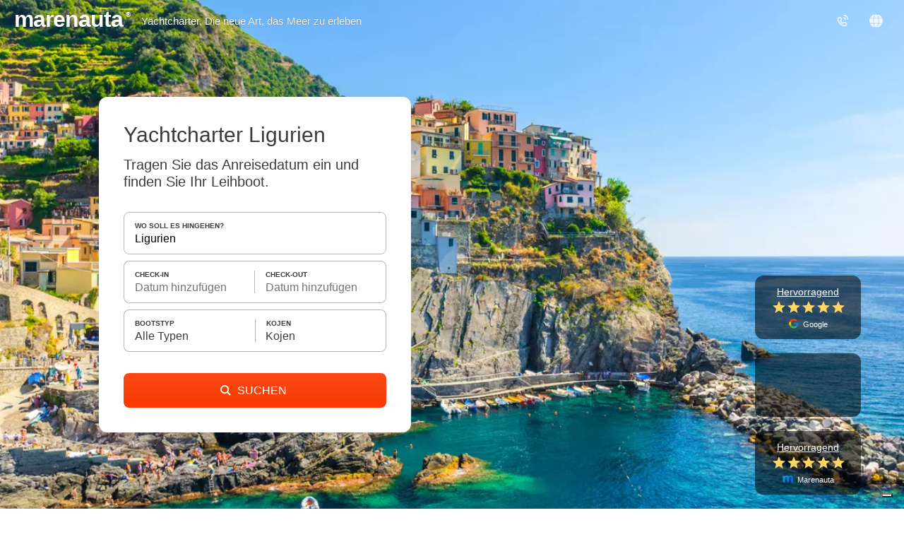

--- FILE ---
content_type: text/html;charset=UTF-8
request_url: https://www.marenauta.com/de/yachtcharter-ligurien
body_size: 81143
content:



















        












<!DOCTYPE html>
<html lang="de">
    <head>
        
            <link rel="preconnect" href="https://d2h7hm4130kene.cloudfront.net">
        
        
        



<META http-equiv="Content-Type" content="text/html; charset=UTF-8">

<meta content="width=device-width, initial-scale=1" name="viewport"/>
<meta property="og:image" content="https://www.marenauta.com/images/marenauta.png"/>


<!-- Google Tag Manager -->
<script>
  (function() {
    var disallowedUserAgents = /adsbot|googlebot|bingbot|facebookexternalhit|ahrefsbot|semrushbot|yandexbot/i;
    if (!disallowedUserAgents.test(navigator.userAgent)) {
      (function(w,d,s,l,i){w[l]=w[l]||[];w[l].push({'gtm.start':new Date().getTime(),event:'gtm.js'});var f=d.getElementsByTagName(s)[0],j=d.createElement(s);j.async=true;j.src="https://load.sgtm.marenauta.com/3e7oikxekthx.js?"+i;f.parentNode.insertBefore(j,f);})(window,document,'script','dataLayer','bcoe=aWQ9R1RNLVA2SkhQSktUJmFzPXk%3D&apiKey=3008caee');
    }
  })();
</script>
<!-- End Google Tag Manager -->

<style>
    #iubenda-cs-banner.iubenda-cs-default-floating div.iubenda-cs-content * {
        font-family: 'Helvetica neue', Helvetica, Arial, sans-serif !important;
        font-weight: normal !important;
    }
    #iubenda-cs-banner #iubenda-cs-title{
	   font-size:18px !important;
       width:100%;
    }
    @media (min-width: 992px){
        body #iubenda-cs-banner.iubenda-cs-default-floating .iubenda-cs-content{
            border-radius:12px !important;
        }
    }
    @media (max-width: 639px){
         body #iubenda-cs-banner .iubenda-cs-opt-group .iubenda-cs-opt-group-custom{
             order:1 !important;
         }
    }
    #iubenda-cs-banner.iubenda-cs-padded .iubenda-cs-close-btn {
        color: #868686 !important;
    }
    .iubenda-cs-opt-group 
</style>


<script type="text/javascript">
function preferenceExpressed(pref){
    let purposes = Object.assign({1:false,2:false,3:false,4:false,5:false}, pref.purposes)
    gtag('consent', 'update', {
        'ad_storage': purposes[5] ? 'granted' : 'denied',
        'ad_user_data': purposes[5] ? 'granted' : 'denied',
        'ad_personalization': purposes[5] ? 'granted' : 'denied',
        'analytics_storage': purposes[4] ? 'granted' : 'denied'
    });
	if(window.iubConsentGiven)
		return;
	window.iubConsentGiven=true;
        document.querySelectorAll(".m_iub_cs_activate").forEach(function(script){
        if(!purposes[parseInt(script.getAttribute("data-iub-purposes"))]) {
            console.log('preferenceExpressed()', 'NOT activating script', script)
            return
        }
        console.log('preferenceExpressed()', 'activating script', script)
        script.classList.remove("m_iub_cs_activate");
        script.classList.add("_iub_cs_activate");
    })
    _iub.cs.api.activateSnippets();
}
var _iub = _iub || [];

_iub.csConfiguration = {
  "cookiePolicyInOtherWindow": true,
  "countryDetection": true,
  "enableFadp": true,
  "enableUspr": true,
  "googleAdsDataRedaction": false,
  "googleUrlPassthrough": false,
  "perPurposeConsent": true,
  "rebuildIframe": false,
  "siteId": 1213377,
  "storage": {
    "type": "local_storage",
    "useSiteId": true
  },
  "whitelabel": false,
  "cookiePolicyId": 27858053,
  "lang": "en",
  "callback": {
    //"onConsentGiven": function(x){ consentGiven(x) },
    "onPreferenceExpressed": preferenceExpressed
  },
  "banner": {
    "acceptButtonColor": "#0073CE",
    "acceptButtonDisplay": true,
    "closeButtonRejects": true,
    "customizeButtonColor": "#6B6969",
    "customizeButtonDisplay": true,
    "explicitWithdrawal": true,
    "fontSizeBody": 15,
    "listPurposes": true,
    "ownerName": "Marenauta",
    "position": "float-top-center",
    "slideDown": false
  }
}

Object.assign(_iub.csConfiguration, {
    //"invalidateConsentWithoutLog":true,
    "priorConsent":false,
    //"consentOnContinuedBrowsing":false,
    "lang":"de",
    "cookiePolicyId":27858053,
    "cookiePolicyUrl":"/de/w?section=cookies",
    "callback": Object.assign(_iub.csConfiguration.callback, {}),
    "banner": Object.assign(_iub.csConfiguration.banner, {
        "customizeButtonCaption":'Cookie-Einstellungen anpassen',
        "acceptButtonCaption":'Cookies akzeptieren',
        "cookiePolicyLinkCaption":'Informationsblatt über Cookies',
    })
})
</script>
<script type="text/javascript" src="//cdn.iubenda.com/cs/stable/iubenda_cs.js" charset="UTF-8" async></script>

<link rel="shortcut icon" href="https://d2h7hm4130kene.cloudfront.net/__1643709460__/images/512x512.png" >
<meta name="verify-v1" content="4NMeo71YnGrssCR9YKCHTz1J6J0lHnyv0HgJjcdOJvI=" />
<meta name="theme-color" content="#ffffff">
<link rel="manifest" href="/manifest.json">
    


<script>
    const metaTag = document.querySelector('meta[name="theme-color"]');
    if(document.documentElement.clientWidth<768){
        metaTag.setAttribute("content", "#ffffff");
    }else{
        metaTag.setAttribute("content", "#1294ea");
    }
</script>


<script>
window.dataLayer = window.dataLayer || [];
function gtag(){dataLayer.push(arguments);}
gtag('consent', 'default', {
'ad_storage': 'denied',
'ad_user_data': 'denied',
'ad_personalization': 'denied',
'analytics_storage': 'denied',
'wait_for_update': 500
});
</script>

        <title>⛵ Yachtcharter Ligurien | Marenauta</title>
        <META name="description" content="Yachtcharter Ligurien. Sparen Sie bis zu 40 % auf Ihren Urlaub, wählen und buchen Sie jetzt Ihr Boot.">
        
                <link rel='alternate' type='text/html' hreflang="de"
                      href="https://www.marenauta.com/de/yachtcharter-ligurien"/>
            
                <link rel='alternate' type='text/html' hreflang="en"
                      href="https://www.marenauta.com/en/yacht-charter-liguria"/>
            
                <link rel='alternate' type='text/html' hreflang="es"
                      href="https://www.marenauta.com/es/alquiler-barcos-liguria"/>
            
                <link rel='alternate' type='text/html' hreflang="fr"
                      href="https://www.marenauta.com/fr/location-bateaux-ligurie"/>
            
                <link rel='alternate' type='text/html' hreflang="hr"
                      href="https://www.marenauta.com/hr/najam-plovila-ligurija"/>
            
                <link rel='alternate' type='text/html' hreflang="it"
                      href="https://www.marenauta.com/noleggio-barche-liguria"/>
            
                <link rel='alternate' type='text/html' hreflang="nl"
                      href="https://www.marenauta.com/nl/verhuur-boten-ligurië"/>
            
                <link rel='alternate' type='text/html' hreflang="pl"
                      href="https://www.marenauta.com/pl/czarter-jachtów-liguria"/>
            
                <link rel='alternate' type='text/html' hreflang="sl"
                      href="https://www.marenauta.com/sl/najem-plovil-ligurija"/>
            
        <link rel="canonical" href="https://www.marenauta.com/de/yachtcharter-ligurien" />

        
        <style>
            html{
    -webkit-text-size-adjust: 100%;
}
html,body{
    height:100%;
}
body{
    background-repeat: repeat;
    background-color: #FFFFFF;
    font-family: 'Helvetica neue',Helvetica,Arial,sans-serif;
    font-size:15px;
    text-align:left;
    margin:0px;
    border:0px;
    color:#393c3d;
    -webkit-font-smoothing: antialiased;
    -webkit-tap-highlight-color: rgba(0,0,0,0);
}

table td, table th{
    font-size:15px;
    line-height:1.4em;
    text-align:left;
}
div {
    float:left;
    position:relative;
}
a{
    color:#F15928;
    text-decoration:none;
}
a:hover{
    color:rgb(47, 146, 243);
    text-decoration:underline;
}
select{
    float:left;
    border: 1px solid rgb(202, 202, 202);
    height: 22px;
    font-size: 13px;
    border-radius: 8px;
}
img{
    border:0px;
    cursor:pointer;
}
input{
    border: 1px solid rgb(202, 202, 202);
    border-radius: 8px;
    height:30px;
    font-size:12px;
    outline: none;
}
input:focus, .custom-input:focus{
    outline: solid 2px #191919;
    border-color: transparent;
}
textarea{
    outline: none;
}
textarea:focus{
    border-bottom: 1px solid #1f96f6;
}

radio{
    border:0px;
}
.c {
    border: 0px;
}
.overlay{
    position:fixed;
    width:100%;
    height:100%;
    top:0px;
    left:0px;
    z-index:1000;
    background-color:#000;
    opacity:0;
    transition:opacity 0.25s ease-in-out;
}  
.allContainer{
    width:1078px;
}
.externalContainer{
    width:100% !important;
    max-width: 1350px;
}
.externalSpacer{
    padding:0px 10px;
}
.loadingDiv{
    position: absolute;
    width: 100%;
    height: 100%;
    background-color: #fff;
    top: 0px;
    left: 0px;
    opacity: 0.9;
    z-index:900;
}
.greenbutton, .orangebutton, .borderedbutton{
    background-color: #1294ea;
    float: left;
    border-radius:8px;
    color:#fff;
    cursor:pointer;
    font-size:15px;
}
.borderedbutton{
    background: none;
    border: 1px solid #1294ea;
    box-sizing:border-box;
}
.borderedbutton.whitebutton{
    border: 2px solid #fff;
}
.borderedbutton.blackbutton{
    border: 2px solid #393c3d;
}
.orangebutton{
	background: linear-gradient(#fb4915, #f93900); 
    background-color: #f93900;
}
.greenbutton a, .orangebutton a, .borderedbutton a{
    float:left;
    font-size:20px;
    padding:6px 10px;
    color:#fff;
    white-space:nowrap;
    text-decoration:none;
}
.borderedbutton a{
    padding: 9px 0px;
    color: #3b73ba;
    font-size: 16px;
}
.borderedbutton.blackbutton a{
    color: #393c3d;
}
.orangebutton:hover{
    background: radial-gradient(circle, #ffa24c, #f93900);
}

.greenbutton:hover{
    background: radial-gradient(circle, #47b6ff, #1294ea);
}

.container {
    background-color: #fff;
    border:1px solid rgb(210, 210, 210);
    border-radius:8px;
}
/*checkbox/radio*/
.checkbox:not(.disabled):hover{
    cursor:pointer;
}
.checkbox .checkImg{
    border: 1px solid #d9d9d9;
    border-radius: 8px;
    box-sizing: border-box;
    width: 23px;
    height: 23px;
    top:-3px;
}
.checkbox .checkImg:after{
    content:' ';
    position:relative;
    display: block;
    width: 4px;
    height: 9px;
    border-right: 1px solid #fff;
    border-bottom: 1px solid #fff;
    transform: rotate(45deg);
    left: 9px;
    top: 5px;
}
/*.checkbox:hover .checkImg:after{
    border-color:#dbdbdb;
}
*/
.checkbox:not(.disabled):hover .checkImg{
    border-color:#393c3d;
}
.checkbox.checked .checkImg{
    background-image: linear-gradient(#262727, #393c3d);
    border:none;
}
.checkbox.checked .checkImg:after{
    left: 9px;
    top: 5px;
    border-color:#fff;
}

.checkbox.radio .checkImg:after{
    top:9px;
    width:5px;
    height:5px;
    border:none;
    background-color: #fff;
    border-radius: 50%;
}
.checkbox.radio .checkImg{
    border-radius: 50%;
}

.balloon{
    position: relative;
    text-align: center;
    padding: 3px 6px;
    font-size: 15px;
    background-color: #3B73B3;
    background: linear-gradient(#5c9eef, #3B73B3);
    color: #fff;
    border-radius: 8px;
}
.balloon:before{
    border-color: transparent #3b73ba;
    content: "";
    position: absolute;
    bottom: -6px;
    right: 5px;
    border-width: 0px 7px 6px 0px;
    border-style: solid;
}

.pageCounter a, .pageCounter .ellipsis{
    background-color: #fff;
    border-radius: 30px;
    border: 1px solid #fff;
    color: #393c3d;
    float: left;
    height: 36px;
    margin: 2px;
    min-width: 36px;
    text-decoration: none;
    transition: border-color .2s;
    font-size: 16px;
    box-sizing: border-box;
    font-weight: 500;
    display: flex;
    align-items: center;
    justify-content: center;
    padding: 0px 10px;
}
.pageCounter a:hover {
    border-color: #393c3d !important;
}
.pageCounter .ellipsis{
    border: none;
    padding-bottom: 5px;
    width: 10px;
    min-width: 10px;
    padding-left: 0px;
    padding-right: 0px;
}
.pageCounter a.sel{
    color:white !important;
    background: linear-gradient(#262727, #393c3d);
    border: 1px solid #262727;
}


/*big custom inputs*/
.custom-input, .custom-dropdown{
    display: flex;
    align-items: center;
    border: 1px solid #b7b7b7;
    padding: 11px 8px 11px 12px;
    font-size: 17px;
    height:41px;
    border-radius:8px;
    box-sizing:border-box;
    background-color:#fff;
    -webkit-appearance: none;
    appearance: none;
    outline:none;
    display: flex;
    align-items: center;
}
textarea.custom-input{
    overflow: auto;
}
/*
.custom-input:focus{
    border-color: #F15928;
    box-shadow: inset 0px 0px 5px rgba(243, 90, 40,0.8);
}
*/
.custom-select-container{
    position:realtive;
}
.custom-select-container select{
    bottom: 0;
    left: 0;
    min-width: 100%;
    opacity: 0;
    -ms-filter: "progid:DXImageTransform.Microsoft.Alpha(Opacity=0)";
    filter: alpha(opacity=0);
    position: absolute;
    right: 0;
    top: 0;
    -webkit-appearance: none;
    width: auto;
    height:100%;
}
.big-orange-button, .big-black-button{
    background: linear-gradient(#fb4915, #f93900); 
    background-color: #f93900;
    padding:0px 36px;
    height:41px;
    line-height:41px;
    font-size:17px;
    color: #fff;
    cursor: pointer;
    border:none;
    border-radius:8px;
    box-sizing:border-box;
    text-align: center;
}
.big-black-button{
    background: linear-gradient(#262727, #393c3d);
    background-color: #393c3d;
}
.big-orange-button:hover,  .big-orange-button:focus{
    background: radial-gradient(circle, #ff7a00, #f93900);
    outline:0;
}


.redPulse{
    animation: pulse 500ms 1;
}
@-webkit-keyframes pulse {
    0% {
        background-color: initial;
    }
    30% {
        background-color: rgb(255, 126, 123);
    }
    100% {
        background-color: initial;
    }
}
@keyframes fadeInDown {
    0% {
        opacity: 0;
        transform: translateY(-100px);
    }

    100% {
        opacity: 1;
        transform: translateY(0);
    }
}
@keyframes fadeIn {
    0% {
        opacity: 0;
    }

    100% {
        opacity: 1;
    }
}
@keyframes bounceDown {
    0% {
        transform: translate3d(0,40px,0);
    }

    100% {
        transform: translate3d(0,0,0);
    }
}

/* Default custom select styles */
.cs-select {
	display: inline-block;
	vertical-align: middle;
	position: relative;
	text-align: left;
	z-index: 100;
	width: 100%;
	max-width: 500px;
}
.cs-select li span {
    display:flex;
	position: relative;
	cursor: pointer;
	white-space: nowrap;
	overflow: hidden;
	text-overflow: ellipsis;
    font-size:17px;
}

/* Placeholder and selected option */
.cs-select .cs-selected span::before {
    content: ' ';
    background-image: url(/images/check.svg);
    width: 15px;
    height: 15px;
    float: left;
    position: absolute;
    left: 10px;
    background-size: 15px;
    margin-top: 2px;
}
.cs-select:focus {
    outline: none;
}

div.cs-active {
	z-index: 10000;
}
.cs-active .custom-dropdown{
    outline: solid 2px #191919;
    border-color: transparent;
    border-radius: 8px !important;
}

/* Options */
.cs-select .cs-options {
    position: absolute;
    overflow: auto;
    max-height: 500px;
    width: auto;
    min-width: 100%;
    background: #fff;
    box-shadow: 0.05em 4px 0.6em rgba(0,0,0,.2);
    border-radius: 8px;
    border: 1px solid #d2d2d2;
    box-sizing: border-box;
    margin-top: 5px;
    opacity: 0;
	transition: opacity 0.2s;
    display: none;
}

.cs-select.cs-active .cs-options {
	display: block !important;
    opacity: 1;
}

.cs-select ul {
	list-style: none;
	margin: 0;
	padding: 0;
	width: 100%;
}

.cs-select ul span {
	padding: 11px 20px 11px 34px;
}

.cs-select ul li.cs-focus span {
	background-color: #ddd;
}

.cs-options li span:hover,
.cs-options li.cs-focus span {
	background: #f3f3f3;
}
.cs-select .miniSelector {
    display: flex;
    justify-content: space-evenly;
    padding: 10%;
    box-sizing: border-box;
    width: 100%;
}
.cs-select .miniSelector .plus, .cs-select .miniSelector .minus, .cs-select .miniSelector .value{
    width: 28px;
    height: 28px;
    border: 1px solid #9a9a9a;
    border-radius: 50%;
    display: flex;
    flex-direction: column;
    justify-content: center;
}
.cs-select .miniSelector .plus, .cs-select .miniSelector .minus{
    cursor:pointer;
}
.cs-select .miniSelector svg{
    width:11px;
    left: 50%;
    position: relative;
    transform: translateX(-50%);
    fill:gray;
}
.cs-select .miniSelector .disabled{
    border-color:#eceaea !important;
} 
.cs-select .miniSelector .disabled svg{
    fill:#eceaea !important;
}
.cs-select .miniSelector .minus:hover, .cs-select .miniSelector .plus:hover{
    border-color:#393c3d;
}
.cs-select .miniSelector .minus:hover svg, .cs-select .miniSelector .plus:hover svg{
    fill:#393c3d;
} 
.cs-select .miniSelector .disabled svg{
    fill:#eceaea;
}
.cs-select .miniSelector .plus{
}
.cs-select .miniSelector .value{
    border:none;
    border: none;
    text-align: center;
    display: flex;
    font-size:16px;
}

/*cool alert*/
.alert{
    position: fixed;
    left: 50%;
    top:50%;
    border-radius:10px;
    background: #fff;
    padding: 40px 50px 30px 50px;
    border:0px !important;
    min-width: 180px;
    box-shadow: 0px 0px 25px rgba(0,0,0,0.1);
    transition: opacity .25s ease-in-out;
    opacity:0;
}
.alert .title{
    float:none;
    font-size: 24px;
    line-height: 24px;
    text-align: center;
    margin-bottom: 20px;
}
.alert .text{
    float:none;
    text-align: center;
    margin-bottom: 30px;
    color: #797979;
    font-size: 16px;
    text-align: center;
}
.alert .button{
    float:none;
}
.alert .button .greenbutton{
    left: 50%;
    position: relative;
    margin-left: -40px;
    width:80px;
}
.alert .button a{
    font-size: 18px;
    width:80px;
    text-align:center;
    box-sizing: border-box;
}

/*Animated confirmation check and error*/
.sa-icon {
    width: 80px;
    height: 80px;
    border: 4px solid gray;
    border-radius: 50%;
    margin: 0px auto 25px auto;
    padding: 0;
    position: relative;
    box-sizing: content-box; 
    float:none;
}
.sa-icon.sa-success {
    border-color: #A5DC86; 
}
.sa-icon.sa-error {
    border-color: #F27474;
}
.sa-icon.sa-none {
    display:none;
}
.sa-icon.sa-success::before, .sa-icon.sa-success::after {
    content: '';
    border-radius: 50%;
    position: absolute;
    width: 60px;
    height: 120px;
    background: white;
    transform: rotate(45deg); 
}
.sa-icon.sa-success::before {
    border-radius: 120px 0 0 120px;
    top: -7px;
    left: -33px;
    transform: rotate(-45deg);
    transform-origin: 60px 60px; 
}
.sa-icon.sa-success::after {
    border-radius: 0 120px 120px 0;
    top: -11px;
    left: 30px;
    transform: rotate(-45deg);
    transform-origin: 0px 60px; 
}
.sa-icon.sa-success .sa-placeholder {
    width: 80px;
    height: 80px;
    border: 4px solid rgba(165, 220, 134, 0.2);
    border-radius: 50%;
    box-sizing: content-box;
    position: absolute;
    left: -4px;
    top: -4px;
    z-index: 2; 
}
.sa-icon.sa-success .sa-fix {
    width: 5px;
    height: 90px;
    background-color: white;
    position: absolute;
    left: 28px;
    top: 8px;
    z-index: 1;
    transform: rotate(-45deg); 
}
.sa-icon.sa-success .sa-line {
    height: 5px;
    background-color: #A5DC86;
    display: block;
    border-radius: 8px;
    position: absolute;
    z-index: 2; 
}
.sa-icon.sa-success .sa-line.sa-tip {
    width: 25px;
    left: 14px;
    top: 46px;
    transform: rotate(45deg); 
}
.sa-icon.sa-success .sa-line.sa-long {
    width: 47px;
    right: 8px;
    top: 38px;
    transform: rotate(-45deg); 
}
.sa-icon.sa-success::after {
    animation: rotatePlaceholder 4.25s ease-in; 
}
.sa-icon.sa-success .sa-line.sa-tip {
    animation: animateSuccessTip 0.75s; 
}
.sa-icon.sa-success .sa-line {
    animation: animateSuccessLong 0.75s; 
}
.sa-icon.sa-error .sa-line{
    position: absolute;
    height: 5px;
    width: 47px;
    background-color: #F27474;
    display: block;
    top: 37px;
    border-radius: 8px;
}
.sa-icon.sa-error .sa-tip{
    transform: rotate(45deg);
    left: 17px;
}
.sa-icon.sa-error .sa-long{
    transform: rotate(-45deg);
    right: 16px;
}

@keyframes rotatePlaceholder {
    0% {transform: rotate(-45deg);}
    5% {transform: rotate(-45deg);}
    12% {transform: rotate(-405deg);}
    100% {transform: rotate(-405deg);} 
}
@keyframes animateSuccessLong {
    0% {width: 0;right: 46px;top: 54px; }
    65% {width: 0;right: 46px;top: 54px; }
    84% {width: 55px;right: 0px;top: 35px; }
    100% {width: 47px;right: 8px;top: 38px; } 
}
@keyframes animateSuccessTip {
    0% {width: 0;left: 1px;top: 19px; }
    54% {width: 0;left: 1px;top: 19px; }
    70% {width: 50px;left: -8px;top: 37px; }
    84% {width: 17px;left: 21px;top: 48px; }
    100% {width: 25px;left: 14px;top: 45px; } 
}

.alarmShake{
    animation: alarm 20ms 40;
}
@keyframes alarm {
  from {
    transform: rotate(10deg);
  }
  to {
    transform: rotate(-10deg);
  }
}

/*loading*/
.mspinner {
    left:50%;
    margin: 230px -35px;
    width: 70px;
    text-align: center;
}

.mspinner > div {
  width: 18px;
  height: 18px;
  margin-left:5px;
  background:rgb(37, 133, 227);

  border-radius: 100%;
  display: inline-block;
  -webkit-animation: bouncedelay 1.4s infinite ease-in-out;
  animation: bouncedelay 1.4s infinite ease-in-out;
  /* Prevent first frame from flickering when animation starts */
  -webkit-animation-fill-mode: both;
  animation-fill-mode: both;
}

.mspinner .bounce1 {
  -webkit-animation-delay: -0.32s;
  animation-delay: -0.32s;
}

.mspinner .bounce2 {
  -webkit-animation-delay: -0.16s;
  animation-delay: -0.16s;
}

@-webkit-keyframes bouncedelay {
  0%, 80%, 100% { -webkit-transform: scale(0.0) }
  40% { -webkit-transform: scale(1.0) }
}

@keyframes bouncedelay {
  0%, 80%, 100% { 
    transform: scale(0.0);
    -webkit-transform: scale(0.0);
  } 40% { 
    transform: scale(1.0);
    -webkit-transform: scale(1.0);
  }
}
/*loading end*/

/*popup*/
.popBox {
    z-index: 1002;
    position: fixed;
    left:50%;
    top:50%;
    transform: translate(-50%,-50%);
    border-radius:10px;
    overflow:hidden;
    transition:opacity 0.25s ease-in-out;
    background: #fff;
    display: flex;
    flex-direction: column;
    background-image: url("/images/spinner.svg");
    background-position:center;
    background-size:40px;
    background-repeat:no-repeat;
    box-shadow: rgba(0, 0, 0, 0.28) 0px 8px 28px 0px;
    max-height: calc(100dvh - 40px);
    max-width: calc(100dvw - 40px);
    height:360px;
}
.popBox .bottomBox{
    width:100%;
    flex:100%;
    overflow: auto;;
}
.popBox .innerBottomBox{
    width:100%;
    flex:100%;
    background-color: #fff;
}
.popBox iframe{
    border:none;
    width:100%;
    height:100%;
    overflow: auto;
}
.popBox .titleBox{
    font-size:18px;
    position:sticky;
    top:0px;
    background:#fff;
    z-index:1;
    width: 100%;
    box-sizing: border-box;
    border-bottom:1px solid #e0e0e0;
    padding:0px;
    display: flex;
    justify-content: center;
    align-items: center;
    font-weight: bold;
    min-height:56px;
}
.popBox .close{
    background-color: #fff;
    position: absolute;
    padding: 7px;
    top: 10px;
    right: 12px;
}
.popBox .close img{
    width:19px;
    height:19px;
    transform:rotate(45deg);
}
.popupMode{
    overflow:hidden;
}
.popClose{
    width:16px;
    height:16px;
    transform:rotate(45deg);
}
.popupTitle{
    width: 100%;
    font-size: 16px;
    text-align: center;
    padding: 17px 0px;
    box-sizing: border-box;
    font-weight: 500;
    z-index: 1;
    box-shadow: rgb(0 0 0 / 16%) 0 0 6px;
}
.noselect {
  -webkit-touch-callout: none; /* iOS Safari */
  -webkit-user-select: none;   /* Chrome/Safari/Opera */
  -khtml-user-select: none;    /* Konqueror */
  -moz-user-select: none;      /* Firefox */
  -ms-user-select: none;       /* IE/Edge */
  user-select: none;           /* non-prefixed version*/
}
.arrow-up {
  width: 0; 
  height: 0; 
  border-left: 10px solid transparent;
  border-right: 10px solid transparent;
  border-bottom: 10px solid white;
}
.arrow-bottom {
  width: 0; 
  height: 0; 
  border-left: 10px solid transparent;
  border-right: 10px solid transparent;
  border-top: 10px solid white;
}
.arrow-right{
    width: 0; 
    height: 0; 
    border-top: 10px solid transparent;
    border-bottom: 10px solid transparent; 
    border-left: 10px solid red;
}
.right-arrow, .left-arrow {
    background-image: url("/images/white-arrow.svg");
    opacity:0.8;
}
.left-arrow{
    transform: scaleX(-1)
}
.breadcrumb{
    margin:0px;
    padding: 0px 1px;
    list-style: none;
}
.breadcrumb li {
    display: inline-block;
    color:#666666;
}

.breadcrumb>li+li:before {
    content: ' ';
    padding: 0 15px;
    background-image: url(/images/black-arrow.svg);
    background-size: 6px;
    background-repeat: no-repeat;
    background-position: center;
    filter: invert(0.55);
}
.breadcrumb li a{
    color:#848484;
    font-size:14px;
}
.breadcrumb li a:hover {
    color: #393c3d;
    text-decoration: none;
}
.input-wrapper .location, .input-wrapper .checkin, .input-wrapper .duration, .input-wrapper .numletti, .input-wrapper .type{
    padding-left: 33px;
    background-size:17px;
    background-repeat:no-repeat;
    background-position:8px center;
}
.input-wrapper .location{
    background-image: url(/images/location.svg);
    padding-right: 36px;
}
.input-wrapper .checkin{
    background-image: url(/images/calendar.svg);
}
.input-wrapper .duration{
    background-image: url(/images/clock.svg);
}
.input-wrapper .numletti{
    background-image: url(/images/user.svg);
}
.input-wrapper .type{
    background-image: url(/images/type.svg);
    background-position:8px 10px;
}
.input-wrapper .clearButton, .easepick-inputContainer .clearButton{
    background-color: #fff;
    width: 21px;
    height: 68%;
    position: absolute;
    right: 5px;
    top: 50%;
    cursor: pointer;
    transform: translateY(-50%);
    display:none;
}
.input-wrapper .clearButton::before, .easepick-inputContainer .clearButton::before{
    background-image: url(/images/plus.svg);
    background-size: cover;
    background-position: center;
    content: ' ';
    position: absolute;
    right: 4px;
    width: 13px;
    height: 13px;
    transform: translateY(-50%) rotate(45deg);
    top: 50%;
}
.easepick-inputsContainer:has(input:focus:not(:placeholder-shown)) .clearButton, .input-wrapper:has(input:focus:not(:placeholder-shown)) .clearButton{
    display:block;
}
.enlargedImage{
    position: fixed;
    left: 50%;
    top: 50%;
    transform: translate(-50%, -50%);
    max-width: 80%;
    max-height: 80%; 
    animation-name: zoomEnlargedImage;
    animation-duration: 0.3s;
    z-index: 10000;
    background-color: black;
}

@keyframes zoomEnlargedImage {
    from {max-width: 0%;max-height: 0%;} 
    to {max-width: 80%;max-height:80%;}
}


/* CSS toggle start*/
/*The switch - the box around the slider */
.switch {
  position: relative;
  display: block;
  width: 22px;
  height: 22px;
}

/* Hide default HTML checkbox */
.switch input {display:none;}

/* The slider */
.slider {
  position: absolute;
  cursor: pointer;
  top: 0;
  left: 0;
  right: 0;
  bottom: 0;
  -webkit-transition: .4s;
  transition: .4s;
}

.slider:before {
  position: absolute;
  content: "";
  height: 14px;
  width: 14px;
  left: 2px;
  bottom: 2px;
  background-color: white;
  -webkit-transition: .4s;
  transition: .4s;
}

input:checked + .slider , .switch:hover .slider{
  border-color: #2196F3;
}

input:focus + .slider {
  box-shadow: 0 0 1px #2196F3;
}

input:checked + .slider:before {
  background-color:#2196F3;
}

/* Rounded sliders */
.slider.round {
    border: 2px solid #ccc;
    border-radius: 50%;
}

.slider.round:before {
  border-radius: 50%;
}

/* CSS toggle stop*/



/*tooltip box*/
.tooltipped{
    position: relative;
    display:inline-block;
    cursor:help;
}
.tooltipped .tooltip{
    position: absolute;
    margin-bottom: 20px;
    font-size: 12px;
    cursor: default;
    z-index: 100;
    left: 50%;
    transform: translate(-50%, 6px); /* slightly lower when hidden */
    bottom: 8px;
    align-items: center;
    flex-direction: column;
    display: flex; /* keep in layout so opacity can animate */
    margin-left: auto;
    margin-right: auto;

    opacity: 0;
    visibility: hidden;
    pointer-events: none;

    transition: opacity 0.25s ease, transform 0.25s ease, visibility 0s linear 0.25s;
}
.tooltipped:hover .tooltip,
.tooltipped:focus .tooltip{
    opacity: 1;
    visibility: visible;
    pointer-events: auto;
    transform: translate(-50%, 0);
    transition: opacity 0.25s ease, transform 0.25s ease;
}

@media (pointer: coarse), (hover: none) {
    /*.tooltipped {
        position: relative;
        display: inline-flex;
        justify-content: center;
    }*/
    .tooltipped:focus .tooltip {
        /* same visible behaviour for touch/focus devices */
        padding-bottom: 20px;
        opacity: 1;
        visibility: visible;
        pointer-events: auto;
        transform: translate(-50%, 0);
    }
}




.arrow_box {
    padding: 10px;
    position: relative;
    background: #ffffff;
    border-radius: 8px;
    box-shadow: 0 0 5px rgba(0,0,0,0.3);
}
.arrow_box:bbefore {
    top: 100%;
    left: 50%;
    content: " ";
    height: 17px;
    width: 17px;
    position: absolute;
    transform: rotate(45deg);
    z-index: 5;
    box-shadow: 3px 3px 6px -3px rgba(0,0,0,0.3);
    background: #fff;
    margin-left:-9px;
    margin-top:-9px;
}
.arrow_box.bottom {
    box-shadow: 0 0 5px rgba(0,0,0,0.3);
}
.arrow_box.bottom:before {
    bottom: 100%; top:auto;
    margin-bottom:-9px;
    margin-top:0;
    box-shadow: -3px -3px 6px -3px rgba(0,0,0,0.3);
}

/*
.tooltipped{
    position: relative;
}
.tooltipped .tooltip{
    position:absolute;
    opacity:0;
    font-size:12px;
    cursor:default;
    z-index:100;
    left: 50%;
    transform: translate(-50%, 0%);;
    bottom:8px;
    transition:opacity 0.25s;
    height:0px;
    padding-bottom:0px;
    overflow: hidden;
    display: flex;
    align-items: center;
    flex-direction: column;
    margin-left: auto;
    margin-right: auto;
}
.tooltipped:hover .tooltip{
    padding-bottom:20px;
    height: auto !important;
    opacity:1;
}
.arrow_box {
    padding:10px;
    position: relative;
    background: #ffffff;
    border: 1px solid rgb(210, 210, 210);
    border-radius: 6px;
}
.arrow_box:after, .arrow_box:before {
    top: 100%;
    left: 50%;
    border: solid transparent;
    content: " ";
    height: 0;
    width: 0;
    position: absolute;
    pointer-events: none;
}

.arrow_box:after {
    border-color: rgba(210, 210, 210, 0);
    border-top-color: #ffffff;
    border-width: 10px;
    margin-left: -10px;
}
.arrow_box:before {
    border-color: rgba(137, 159, 173, 0);
    border-top-color: rgb(210, 210, 210);
    border-width: 11px;
    margin-left: -11px;
}
*/
/*toltip box end*/
.mobileScroller, .mobileScrollerInner{
    width:100%;
}
.mobileScroller{
    overflow-x:scroll !important;
    scroll-snap-type: x mandatory;
    scroll-behavior: smooth;
    scrollbar-width:none;
    -webkit-overflow-scrolling:touch;
}
.mobileScroller::-webkit-scrollbar {
    width: 0px;
    height:0px;
    background: transparent;
}
.mobileScrollerInner{
    display:flex;
    flex-wrap: nowrap;
}
.mobileScrollerInner > *{
    scroll-snap-align: start;
    display: inline-block;
}

.indicatorContainer {
    bottom: 13px;
    position: absolute;
    left: 50%;
    transform: translateX(-50%);
    max-width: 60px;
    overflow: hidden;
}
.indicatorStripe{
    display:flex;
    transition: all 0.2s;
}
.indicator {
    background: rgba(255,255,255,0.7);
    width: 7px;
    height: 7px;
    margin-right: 5px;
    border-radius: 50%;
    box-shadow: 0px 0px 1px rgba(0,0,0,0.2);
}
.smallIndicator {
    transform: scale(0.8);
}
.selectedIndicator{
    background: #fff;
}
.notransition{
    transition: none !important;
}
.eye {
  width: 13px;
  height: 13px;
  background-image: url("data:image/svg+xml,<svg viewBox='0 0 24 24'><path d='M12.013 4.501c-3.88-.065-8.202 2.372-11.39 5.88a2.414 2.414 0 0 0-.001 3.232c3.183 3.506 7.481 5.95 11.39 5.885 3.885.066 8.183-2.378 11.367-5.883.83-.92.83-2.314.002-3.232-3.194-3.512-7.515-5.947-11.394-5.882zm0 1.5c3.378-.057 7.328 2.17 10.256 5.389.31.344.31.872-.002 1.219-2.92 3.213-6.848 5.446-10.254 5.39-3.432.056-7.36-2.178-10.279-5.392a.912.912 0 0 1 .002-1.22c2.922-3.216 6.872-5.443 10.251-5.386zM15 12a3 3 0 1 1-6 .004 3 3 0 0 1 6-.007V12zm1.5 0v-.003a4.5 4.5 0 1 0-9-.002 4.5 4.5 0 0 0 9 .005z'></path></svg>");
  background-size: 100%; 
}
.gm-style iframe + div {
    border:none!important;
}
.line-clamp-4 {
    overflow: hidden;
    display: -webkit-box;
    -webkit-box-orient: vertical;
    -webkit-line-clamp: 4;
    text-overflow:ellipsis;
    cursor:pointer;
}

.easepick-inputsContainer{
    width:100%;
    background: #fff;
    border-radius: 8px;
}
.easepick-inputsContainer * {
    line-height: normal;
}
.easepick-inputContainer{
    border: 1px solid #b7b7b7;
    float: left;
    box-sizing: border-box;
    height:60px;
    width: 50%;
    text-overflow: ellipsis;
    position: relative;
}
.easepick-inputContainer input{
    border:none !important;
    padding: 30px 15px 15px 15px;
    width:100%;
    box-sizing: border-box;
    background: transparent;
    height:100%;
    font-size:16px;
}
.easepick-inputContainer input:focus {
    outline: solid 2px #191919;
}
.easepick-inputContainer.in{
    border-radius: 8px 0px 0px 8px;
    border-right:0px;
}
.easepick-inputContainer.in::after{
    content:"";
    position: absolute;
    right: 0px;
    height:55%;
    width:1px;
    background-color:#b7b7b7;
    top: 50%;
    transform: translateY(-50%);
}
.easepick-inputContainer.in:has(input:focus)::after {
    display:none;
}
.easepick-inputContainer.out{
    border-radius: 0px 8px 8px 0px;
    border-left:0px;
}
.easepick-inputContainer .titleCaption{
    position: absolute;
    font-size: 10px;
    font-weight: bold;
    left: 15px;
    top: 13px;
    pointer-events:none;
    text-transform: uppercase;
}

@keyframes rotation{
    0%{transform:rotate(0deg)} to {transform:rotate(360deg)}
}
@media (max-width: 767px){/*mobile*/
    body{
        min-width:320px;
        background: #fff;
        cursor: pointer;
    }
    .mobilehide{
        display:none !important;
    }
    select{
        font-size:16px;
    }
    .allContainer{
        width:300px;
    }
    .externalContainer{
        width:100% !important;
    }
    .popupMode{
        min-height: 0px;
    }
    .popupMode > *{
        display:none !important;
    }
    .popBox{
        border-radius: 0px !important;
        top:0px !important;
        left:0px !important;
        transform: translateX(0px);
        height:100% !important;
        display:flex !important;
        width: 100% !important;
        max-height: 100%;
        max-width: 100%;
        margin: 0px !important;
        border:none;
    }
    .popClose{
        transform:rotate(180deg);
    }
    .alert{
        max-width:200px;
    }
    .mobileScrollerInner{
        width:auto;
    }
    .mobileScrollerInner > *{
        scroll-snap-align: center;
    }
    .custom-input, .custom-dropdown{
        height:45px;
    }
    .easepick-wrapper{
        left:0px;
    }
}
@media (min-width: 768px){/*desktop*/
    .desktopflexwrap{
        flex-wrap:wrap;
    }
    .desktophide{
        display:none !important;
    }
}
@media (min-width: 1050px){/*big desktop*/
    .externalContainer{
        width:95% !important;
    }
}
/*app*/
.app .apphide{
    display:none;
}
.app .appshowforce{
    display: block !important;
}
.app .popupClose{
    top:20px !important;
}
            	/* CSS CALENDAR */
	.mcalendar table {width:100%;border-collapse: collapse;table-layout:fixed;max-width: 270px;}
	.mcalendar table th {padding:0px;font-size:12px;text-align:center;font-weight:normal;color:#757575;}
	.mcalendar table tr {padding:0px;}
	.mcalendar table tr td{font-size:14px;text-align:center;}

	.mcalendar {
		opacity: 0;
        transition: opacity 0.2s;
        background: #fff;
        box-shadow: 0.05em 4px 0.6em rgba(0,0,0,.2);
        border-radius: 8px;
        border: 1px solid #d2d2d2;
		width: 286px;
		font-size: 15px;
		cursor: pointer ;
		position: absolute;
		padding:10px 20px 15px 20px;
		z-index:10000;
        margin-top:5px;
        box-sizing: border-box;
	}
	.mcalendar #titlediv{
		width:100%;
		padding-bottom:1px;
        max-width: 315px;
        float:none;
	}
	.mcalendar #title{ 
		width:100%;
		font-weight:bold;
        font-weight:500 !important;
		font-size:17px;
		padding:15px 0px 20px 0px;
		text-align:center;
	}
    .mcalendar .caption{
        border-top: 1px solid lightgray;
        padding: 12px 8px 0px 10px;
        margin-top: 10px;
        line-height: 16px;
        font-size: 12px;
        width: 100%;
        box-sizing: border-box;
    }
    /*.mcalendar .caption::before{
        content: "i";
        width: 24px;
        height: 24px;
        background: #2b2b2b;
        color: #fff;
        border-radius: 50%;
        position: absolute;
        left: -2px;
        top: 15px;
        box-sizing: border-box;
        padding-top: 3px;
        font-size: 18px;
        font-weight: 500;
        font-family: cursive;
        text-align:center;
    }
    */
	.mcalendar .nextImg, .mcalendar .beforeImg{
        background-image: url(/images/black-arrow.svg);
        background-size: 14px;
        width: 33px;
        height: 33px;
        right: 0px;
        border-radius: 50%;
        position: absolute;
        background-position: center;
        background-repeat: no-repeat;
        top: 7px;
        z-index: 1;
        border:1px solid transparent;
	}
    .mcalendar .beforeImg{
		left:0px;
        transform: scaleX(-1);
	}
	.mcalendar .nextImg:hover, .mcalendar .beforeImg:hover{
		cursor:pointer;
        background-color: #f3f3f3;
	}
		
	.mcalendar div {
	 cursor:default;
	}
	
	.mcalendar img {
		cursor:pointer;
	}
	.mcalendar table td {padding:8px 0px;color:#2b2b2b;}
	.mcalendar table td.dayhover {background:#f3f3f3;}
    .mcalendar table td.dayhover:last-of-type{border-radius:0 50% 50% 0;}
	.mcalendar table td.dayselected {background: #3e3e3e;border-radius: 50%;color: #fff;position:relative;}
    .mcalendar table td.dayselected::before {position: absolute;content: " ";width: 100%;height: 100%;top: 0px;left: 0px;background: #f3f3f3;z-index: -1;border-radius: 50% 0 0 50%;}
	.mcalendar table td.noday {/*padding:0em;*/text-align:center; color:lightgray !important; font-weight:normal;}
	.mcalendar table td.reserved {text-align:center;font-weight:normal;text-align: center;color:#ff5e5e !important; text-decoration: line-through;cursor: default !important;}
	.mcalendar table td.visibleNoday {padding:0em;text-align:center; color:lightgray; font-weight:normal;}
	.mcalendar table td.beforeToday {text-align:center;font-weight:normal;text-align: center;color: #d2d2d2;}
	.mcalendar .today {background:#b0b0b0;color:maroon;padding:0em;text-align:center;}
	.mcalendar table td.isToday {
	}
    .mcalendar .boatInfo{
        font-size: 12px;
        padding-top: 18px;
        line-height: 18px;
    }
	.calTransparent{
	    opacity:0 !important;
	}   
	@media (max-width: 767px) {/*tablet and mobile*/
        .mcalendar table {max-width: 300px;}
        .mcalendar #titlediv img, .mcalendar #title{
            font-size:20px;
            padding:13px 0px 18px 0px
        }
        .mcalendar table td, .mcalendar table th{
            font-size:16px !important;
        }
        .mcalendar table td{
            padding:11px 0px;
        }
    }
            .awesomplete [hidden] {
    display: none;
}

.awesomplete .visually-hidden {
    position: absolute;
    clip: rect(0, 0, 0, 0);
}

.awesomplete {
    display: inline-block;
    position: relative;
    -webkit-tap-highlight-color: rgba(0,0,0,0); 
}

/*.awesomplete > input {
    display: block;
}
*/

.awesomplete > ul {
    background-color:#fff !important;
    position: absolute;
    left: 0;
    z-index: 1000;
    min-width: 100%;
    box-sizing: border-box;
    list-style: none;
    padding: 10px 0px;
    margin: 0;
    background: #fff;
	border-radius: 8px;
	border: 1px solid rgb(210, 210, 210);
	box-shadow: 0.05em 4px .6em rgba(0,0,0,.2);
	text-shadow: none;
    margin-top:9px;
    overflow: hidden;
}

.awesomplete > ul:empty {
    display: none;
}

.awesomplete > ul > li {
	position: relative;
	padding: 16px 57px 16px 70px;
	cursor: pointer;
    font-size: 17px;
    color: #393c3d;
    text-align: left;
}
.awesomplete > ul > li::before{
    content: " ";
    background-image: url(/images/locationblack.svg);
    background-image: var(--background);
    background-color: #efefef;
    background-repeat: no-repeat;
    background-position: center;
    background-size: 20px;
    background-size: var(--backgroundsize);
    width: 40px;
    height: 40px;
    position: absolute;
    top: 7px;
    left: 18px;
    border-radius: 8px;
}
.awesomplete > ul > li::after{
    content: attr(nbarche);
    display: var(--displaynumboats);
    position: absolute;
    top:17px;
    right: 13px;
    padding: 0px 5px;
    border-radius: 12px;
    color: rgba(0,0,0,0.5);
    font-style: normal;
    border: 1px solid #b7b7b7;
    font-size: 12px;
    
}


.awesomplete > ul > li:last-child {
    border-bottom:none;
}
.awesomplete > ul > li:hover {
	background-color: #f3f3f3;
	color: black;
}
.awesomplete > ul > li:hover::before {
	background-color: #fff;
}
.awesomplete > ul > li[aria-selected="true"] {
    background-color: #ddd;
}
.awesomplete mark {
    font-weight: bold;
    background-color: transparent;
}
.localizating{
    background: url(/images/localizating.gif);
    background-size: cover;
    min-height: 144px;
}
        </style>
        <script>
            










    
var calInput = {"notAvailableDates":[],"displayAvailability":"Verfügbarkeit nicht aktualisiert!","i18n":{"contactUs":"Kontaktieren Sie uns für Zeiträume anders als ","period":"Die %periodtype%mietdauer geht vom %from% bis %to%. Kontaktieren Sie uns für andere Zeiträume.","month":["Januar","Februar","März","April","Mai","Juni","Juli","August","September","Oktober","November","Dezember"],"periodweekend":"Wochenende","boatUnavailable":"Das Boot ist für den gewählten Zeitraum nicht verfügbar","day":["Sa","So","Mo","Di","Mi","Do","Fr"],"periodweek":"Wochen","first":6}};



        </script>
        <script>
            var Elagora={
    $: function(id){
        return document.getElementById(id)
    },
    $$: function(el, attrName, attrValue, tag){
        tag=tag||"*"
        if(tag=="*" && attrName=="class" && el.getElementsByClassName)
            return el.getElementsByClassName(attrValue)
        var els = (tag == "*" && el.all)? el.all : el.getElementsByTagName(tag)
        var ret = new Array()
        for(i in els){
            var attr=(attrName=="class")?els[i].className:els[i].getAttribute?els[i].getAttribute(attrName):null
            if(attr==attrValue){
                ret.push(els[i])
            }
        }
        return ret
    },
    Ajax:{
        send: function(options) {
            var postData=options.postData||"";
            if(typeof postData == "object")
                postData=Elagora.Ajax.getPostDataFromObject(postData);
                
            var req = false
            
            try{req = new XMLHttpRequest()}catch(e){try{req = new ActiveXObject("Msxml2.XMLHTTP")}catch(e){try{req = new ActiveXObject("Msxml3.XMLHTTP")}catch(e){try{req = new ActiveXObject("Microsoft.XMLHTTP")}catch(e){}}}}
            if (!req) return

            if (options.sentinel)
                req.sentinel = options.sentinel
            
            req.open((postData) ? "POST" : "GET",options.url,!options.sync)
            //req.setRequestHeader('User-Agent','XMLHTTP/1.0')
            if (postData)
                req.setRequestHeader('Content-type','application/x-www-form-urlencoded;charset=UTF-8')
            
            req.postData=postData;
            req.onreadystatechange = function () {
                if (req.readyState != 4) return
                options.callback(req)
            }
            req.send(postData)
        },
        getPostDataFromObject: function(obj,notEmpty){
            var out=new Array();
            for (var prop in obj){
                if(!obj.hasOwnProperty(prop))
                    continue
                if(notEmpty && (obj[prop]==null || obj[prop]==""))
                    continue
                
                var values = Array.isArray( obj[prop] ) ? obj[prop] : [obj[prop]]
                for (var i = 0; i < values.length; ++i)
                    out[out.length] = encodeURIComponent(prop)+"="+encodeURIComponent(values[i]);
            }
            return out.join("&");
        },
        promise: function(options){
            return new Promise(function(resolve, reject){
                Elagora.Ajax.send( Elagora.Object.merge(options,{callback: function(request){
                    if(request.status !== 200){ reject(request); }
                    try {
                        resolve( request )
                    }
                    catch(e){
                        reject( e )
                    }
                }}))
            })
        }
    },
    JSON: {
        eval: function(text){
            var obj=null
            if(window.JSON && JSON.parse)
                obj=JSON.parse(text)
            else
                obj = eval('(' + text + ')')
            return obj
        }
    },
    InputUtils: {
        onEnterDo: function(e,callback){
            if (e.keyCode == 13)
                callback();
        }
    },
    Element:{
        isChildOf: function(childEl,parentEl){
            var node = childEl.parentNode;
            while (node != null) {
                if (node == parentEl) 
                    return true;
                node = node.parentNode;
            }
            return false;
        },
        findParent: function(el, predicate){
            do {
                el = el.parentNode
            }
            while (el != null && !predicate(el))
            return el;
        },
        hasClass:function(el, className) {
          if (el.classList)
            return el.classList.contains(className)
          else
            return !!el.className.match(new RegExp('(\\s|^)' + className + '(\\s|$)'))
        },
        addClass:function(el, className) {
          if(Elagora.Element.hasClass(el, className))
              return;
          if (el.classList)
            el.classList.add(className)
          else 
            el.className += " " + className
        },
        removeClass:function(el, className) {
          if (el.classList)
            el.classList.remove(className)
          else if (Elagora.Element.hasClass(el, className)) {
            var reg = new RegExp('(\\s|^)' + className + '(\\s|$)')
            el.className=el.className.replace(reg, ' ')
          }
        }
    },
    Event:{
        getTarget: function(e){
            return e.target || e.srcElement
        }
    },
    Object:{
        merge: function(obj,ext){
            for(c in ext) //loop
                ext.hasOwnProperty(c) && ( // must be own prop
                    (typeof obj[c])[0]=='o' ? // if the type is an object.
                    Elagora.Object.merge(obj[c],ext[c]) : // call the merge function on the object
                    obj[c]=ext[c] // or just override it
                )
            return obj
        }
    },
    SizeUtils:{
        getScreenSize: function(){
            var isMobile=Elagora.SizeUtils.isMobileMode();
            let x = (isMobile && screen)?screen.width:Math.max(document.documentElement.clientWidth || 0, window.innerWidth || 0)
            let y = (isMobile && screen)?screen.height:Math.max(document.documentElement.clientHeight || 0, window.innerHeight || 0)

            return {x:x,y:y};
        },
        getAbsolutePosition: function(obj) {
            //return Elagora.SizeUtils.getRelativePosition(obj, null);
            var ret=obj.getBoundingClientRect();
            ret.x+=window.scrollX;
            ret.y+=window.scrollY;
            return ret;
        },
        getRelativePosition: function(obj,container){
            var ret={x:0,y:0}
            if (obj.offsetParent) {
                var parentObj=obj;
                do {
                    ret.y += parentObj.offsetTop;
                    ret.x += parentObj.offsetLeft;
                    parentObj=parentObj.offsetParent;
                } while (parentObj && parentObj!= container);
            }
            return ret;
        },
        isMobileMode:function() {
            return document.documentElement.clientWidth<768;
        }
    },
    loadScript: function(url, resolve, reject) {
        var script = document.createElement('script');
        script.type = 'text/javascript';
        script.src = url;

        script.onload = resolve
        script.onerror = reject
        script.onabort = reject

        // Fire the loading
        document.head.appendChild(script);
    }
}
if (!window.$)
    $=Elagora.$

// polyfills

// https://developer.mozilla.org/en-US/docs/Web/JavaScript/Reference/Global_Objects/Array/isArray
if (!Array.isArray) {
  Array.isArray = function(arg) {
    return Object.prototype.toString.call(arg) === '[object Array]';
  };
}

// https://developer.mozilla.org/en-US/docs/Web/JavaScript/Reference/Global_Objects/Array/indexOf 
if (!Array.prototype.indexOf) {
  Array.prototype.indexOf = function(searchElement, fromIndex) {
    var k;
    if (this == null) {
      throw new TypeError('"this" is null or not defined');
    }
    var o = Object(this);
    var len = o.length >>> 0;
    if (len === 0) {
      return -1;
    }
    var n = +fromIndex || 0;
    if (Math.abs(n) === Infinity) {
      n = 0;
    }
    if (n >= len) {
      return -1;
    }
    k = Math.max(n >= 0 ? n : len - Math.abs(n), 0);
    while (k < len) {
      if (k in o && o[k] === searchElement) {
        return k;
      }
      k++;
    }
    return -1;
  };
}

// https://developer.mozilla.org/it/docs/Web/JavaScript/Reference/Global_Objects/Array/map
if (!Array.prototype.map) {
  Array.prototype.map = function(callback, thisArg) {
    var T, A, k;
    if (this == null) {
      throw new TypeError(' this is null or not defined');
    }
    var O = Object(this);
    var len = O.length >>> 0;
    if (typeof callback !== 'function') {
      throw new TypeError(callback + ' is not a function');
    }
    if (arguments.length > 1) {
      T = thisArg;
    }
    A = new Array(len);
    k = 0;
    while (k < len) {
      var kValue, mappedValue;
      if (k in O) {
        kValue = O[k];
        mappedValue = callback.call(T, kValue, k, O);
        A[k] = mappedValue;
      }
      k++;
    }
    return A;
  };
}
            var validator={
    validateEmail: function (v) {
        var regExp=/^(([^<>()[\]\\.,;:\s@"]+(\.[^<>()[\]\\.,;:\s@"]+)*)|(".+"))@((\[[0-9]{1,3}\.[0-9]{1,3}\.[0-9]{1,3}\.[0-9]{1,3}\])|(([a-zA-Z\-0-9]+\.)+[a-zA-Z]{2,}))$/;
        if(v == null || v.length == 0)
            return false;
        return regExp.test(v);
    },
    validateNumber:function(v) {
        if(v == null || v.length == 0)
            return false;
        return (!isNaN(v) && !/^\s+$/.test(v));
    },
    validateName:function(v) {
        if(v == null || v.length == 0)
            return false;
        return v.length>1;
    }
}
var dateUtils={
    gatValidDate:function(text){
        try{
            var dayfield=text.split("/")[0]
            var monthfield=text.split("/")[1]
            var yearfield=text.split("/")[2]
            var dateobj = new Date(yearfield, monthfield-1, dayfield)
            if (dateobj.getMonth()+1==monthfield && dateobj.getDate()==dayfield && dateobj.getFullYear()==yearfield){
                return dateobj
            }
        }catch(e){}
        return false
    },
    fixCheckInDate: function(el,durata){
        if(el.value=="")
            return;
        var checkInDate=dateUtils.gatValidDate(el.value)
        var checkInDay=checkInDate.getDay();
        if(durata==2 && checkInDay!=5){
            checkInDate.setDate(checkInDate.getDate()-checkInDay+5)
        }
        if(durata>2 && checkInDay!=6){
            checkInDate.setDate(checkInDate.getDate()-checkInDay+6)
        }
        el.value=checkInDate.getDate()+"/"+(checkInDate.getMonth()+1)+"/"+checkInDate.getFullYear();
    }
}
var layoutUtils={
    background: {
        el:null,
        disable:function(cls){
            if(this.el){
                layoutUtils.background.enable();
            }
            
            this.el=document.createElement('div');
            this.el.className="overlay "+(cls?cls:"");
            document.body.prepend(this.el);
            setTimeout(function(){layoutUtils.background.el.style.opacity=0.5;},1);

            return this.el;
        },
        enable:function(){
            try{
                this.el.remove();
            }catch(e){}
        }
    },
    size:{
        getBodySize:function(){
            var w=Math.max(document.documentElement["clientWidth"], document.body["scrollWidth"], document.documentElement["scrollWidth"], document.body["offsetWidth"], document.documentElement["offsetWidth"]);
            var h=Math.max(document.documentElement["clientHeight"], document.body["scrollHeight"], document.documentElement["scrollHeight"], document.body["offsetHeight"], document.documentElement["offsetHeight"]);
            return {w:w,h:h};
        },
        getWindowSize:function(){
            var w = window.innerWidth || document.documentElement.clientWidth || document.body.clientWidth;
            var h = window.innerHeight || document.documentElement.clientHeight || document.body.clientHeight;
            return {w:w,h:h};
        }
    },
    hoverize: function(buttonEl,hoverProp){
        buttonEl.addEventListener("mousemove",function(e){
            var buttonPos=Elagora.SizeUtils.getAbsolutePosition(buttonEl);
            var y=e.clientY-(buttonPos.y-window.scrollY);
            var x=e.clientX-(buttonPos.x-window.scrollX);
            this.style.backgroundImage="radial-gradient(circle at "+x+"px "+y+"px,"+hoverProp+")"
        })
        buttonEl.addEventListener("mouseout",function(){
            this.style.backgroundImage=""
        })
    },
    lazyStyleObserver:function(forceObserve){
        if(window.IntersectionObserver){
            window.imageObserver = new IntersectionObserver(function(entries, imgObserver) {
                for(var i=0;i<entries.length;i++){
                    if (entries[i].isIntersecting) {
                        var el = entries[i].target
                        el.setAttribute("style", el.getAttribute("lazy-style"));
                        imageObserver.unobserve(el);
                    }
                }
            })
        }
        function doObserve(){
            if(window.IntersectionObserver){
                var lasyEls=document.querySelectorAll("*[lazy-style]");
                for(var i=0;i<lasyEls.length;i++){
                    imageObserver.observe(lasyEls[i]);
                }
            }else{
                var els=document.querySelectorAll("*[lazy-style]");
                for(var i=0;i<els.length;i++){
                    els[i].setAttribute("style", els[i].getAttribute("lazy-style"));
                }
            }
        }
        if(forceObserve)
            doObserve();
        else
            document.addEventListener("DOMContentLoaded", doObserve)
    }
}
var slider={
    makeDraggable: function(options){
        var _startX;
        var _startY;
        var _offsetX;
        var _offsetY;
        var _dragElement;
        var min;
        var max;
        var slider = options.slider;
        function move(e,isEnd){
            var e = e || window.event; 

            // this is the actual "drag code"
            var l = _offsetX + e.clientX - _startX;
            if(l <= min)
                l=min
            if(l >= max)
                l=max
            slider.style.left = l + 'px';
            options.onMove(isEnd);
        }
        function mouseup(e){
            // we're done with these events until the next OnMouseDown
            document.removeEventListener("mousemove",move);
            document.removeEventListener("mouseup",mouseup);
            document.onselectstart = null;
            slider.ondragstart = null;
            move(e,true);
        }
        
        slider.ontouchend = mouseup;
        
        slider.ontouchstart = function(e){
            e.preventDefault();
            _startX = e.touches[0].pageX;
            _offsetX = parseInt(slider.style.left) || 0;
            min=options.min!=null?options.min:(parseInt(options.minEl.style.left)+24);
            max=options.max!=null?options.max:(parseInt(options.maxEl.style.left)-24);
        }  
        slider.ontouchmove = function(e){
            e.preventDefault();
            var clientX=e.touches[0].pageX;
            var l = _offsetX + clientX - _startX;
            if(l <= min)
                l=min
            if(l >= max)
                l=max
            
            slider.style.left = l + 'px';
            options.onMove();
        }
        
        slider.onmousedown = function(e){
            // IE is retarded and doesn't pass the event object
            var e = e || window.event; 
    
            // for IE, left click == 1
            // for Firefox, left click == 0
            if (e.button == 1 && window.event != null || e.button == 0){
                min=options.min!=null?options.min:(parseInt(options.minEl.style.left)+24);
                max=options.max!=null?options.max:(parseInt(options.maxEl.style.left)-24);
                
                // grab the mouse position
                _startX = e.clientX;
                _startY = e.clientY;

                // grab the clicked element's position
                _offsetX = parseInt(slider.style.left) || 0;
                _offsetY = parseInt(slider.style.top) || 0;

                // tell our code to start moving the element with the mouse
                document.addEventListener("mousemove",move);
                document.addEventListener("mouseup",mouseup);

                // cancel out any text selections
                document.body.focus();

                // prevent text selection in IE
                document.onselectstart = function () { return false; };
                // prevent IE from trying to drag an image
                slider.ondragstart = function() { return false; };

                // prevent text selection (except IE)
                return false;
            }
        };
    },
    activateRangeSlider: function(options){
        var onMoveHandler = function(opt,isEnd){
            var barEl=opt.barEl;
            var minEl=opt.minSlider.slider;
            var maxEl=options.maxSlider.slider;
            var barL = parseInt(minEl.style.left)+20;
            var barW = parseInt(maxEl.style.left)-barL+20;
            barEl.style.left = barL + "px"; 
            barEl.style.width =  barW +"px";
            var minElPos=parseFloat(minEl.style.left);
            var maxElPos=parseFloat(maxEl.style.left);
            var totalRange=Math.abs(options.minSlider.min)+Math.abs(options.maxSlider.max);
            opt.onMove( {
                min:(minElPos-options.minSlider.min)/totalRange,
                max:(maxElPos-options.minSlider.min)/totalRange,
                isEnd:isEnd
            })
        }
        
        slider.makeDraggable({slider:options.minSlider.slider, min:options.minSlider.min, maxEl:options.minSlider.maxEl, onMove:function(isEnd){onMoveHandler(options,isEnd)}})
        slider.makeDraggable({slider:options.maxSlider.slider, minEl:options.maxSlider.minEl, max:options.maxSlider.max, onMove:function(isEnd){onMoveHandler(options,isEnd)}})
    }
}
var popup={
    init:function(){
        if(window.top != window.self)
            return
        window.addEventListener("popstate",popup.popstatehandler);
        window.addEventListener("load",popup.loadHandler);
    },
    loadHandler:function(e){
        const url = new URL(location);
        const urlParams = url.searchParams;
        if(!popup.el && urlParams.has("popup_options")){
            var options=JSON.parse(urlParams.get("popup_options"));
            urlParams.delete("popup_options");
            history.replaceState(url.toString(),"",url);
            popup.open(options);
        }
    },
    popstatehandler:function(event){
        if(popup.el){
            popup.close();
            return;
        }
        if(!popup.el && event.state && event.state.popup)
            popup.open(event.state.popup,true);
    },
    open: function(o,fromHistory){
        if(deviceUtils.isAppMode() && o.url){
            window.location.href=o.url;
            return;
        }

        if(popup.el)
            popup.close();

        if(!fromHistory && !o.noHistory){
            const url = new URL(location);
            url.searchParams.set("popup_options", JSON.stringify(o));
            history.pushState({popup:o},"",url);
        }
        var disableAll=layoutUtils.background.disable();
        disableAll.addEventListener('click', function(){
            if(!o.noHistory)
                popup.goBack();
            else
                popup.close();

        });

        el = document.createElement('div');
        document.body.appendChild(el);
        el.className="popBox";
        el.style.width=o.w;
        el.style.height=o.h;
        
        var titleEl = document.createElement('div');
        titleEl.innerHTML=o.title;
        titleEl.className="titleBox";
        var closeEl=document.createElement("div");
        closeEl.className="close";
        closeEl.innerHTML='<img src="/images/plus.svg">';
        closeEl.onclick=function(){
            if(!o.noHistory)
                popup.goBack();
            else
                popup.close(); 
        };
        titleEl.appendChild(closeEl);
        el.appendChild(titleEl);
        var bottomEl = document.createElement('div');
        bottomEl.className="bottomBox";
        el.appendChild(bottomEl);


        if(o.url){
            bottomEl.style.overflow="hidden";
            var iframe=document.createElement("iframe");
            iframe.id="poppedElmntHtmlIFrame";
            iframe.frameborder="0";
            iframe.marginheight=iframe.marginwidth=0;
            iframe.src=o.url;
            if(o.h=="auto"){
                el.style.minHeight="300px";
                iframe.style.opacity=0;
                iframe.onload=function(){
                    el.style.height=(this.contentWindow.document.body.scrollHeight+56)+"px";
                    iframe.style.opacity=1;
                }
            }
            bottomEl.appendChild(iframe);
        }else if(o.htmlElId){
            bottomEl.innerHTML="<div class='innerBottomBox'>"+$(o.htmlElId).innerHTML+"</div>";
        }

        popup.el=el;
        if(deviceUtils.isMobileMode()){
            popup.lastScrollTop=window.scrollY;
        }
        Elagora.Element.addClass(document.body,"popupMode");
        //if(!o.donottrack)
        //    _gaq.push(['_trackPageview', o.url]);
    },
    goBack:function(){
        history.back();
    },
    close: function(){
        layoutUtils.background.enable();
        try{
            popup.el.parentNode.removeChild(popup.el);
            popup.el=null;
        }catch(e){}
        Elagora.Element.removeClass(document.body,"popupMode");
        if(deviceUtils.isMobileMode())
            window.scrollTo(0,popup.lastScrollTop);
    },
    alert:{
        show:function(options){
            popup.alert.close();
            var div=document.createElement("div");
            div.className="alert";
            if(options.className)
                div.className+=" "+options.className;
            var disableAll=layoutUtils.background.disable();
            disableAll.style.zIndex=1000000;
            div.style.zIndex=1000000+1;
            disableAll.addEventListener('click', popup.alert.close);
            div.innerHTML=options.html || ''+
                '<div class="sa-icon sa-'+options.type+' animate">'+
                    '<span class="sa-line sa-tip"></span>'+
                    '<span class="sa-line sa-long"></span>'+
                    '<div class="sa-placeholder"></div>'+
                    '<div class="sa-fix"></div>'+
                '</div>'+
                '<div class="title">'+options.title+'</div>'+
                '<div class="text">'+(options.text?options.text:'')+'</div>'+
                '<div class="button">'+ 
                    '<span class="greenbutton">'+
                        '<a href="#" id="alertHandler">OK</a>'+
                    '</span>'+
                '</div>';
            
            document.body.appendChild(div);
            setTimeout(function(){div.style.opacity=1;},1);
            if(!options.html)
                $("alertHandler").onclick=function(){
                    popup.alert.close();
                    if(options.handler)
                        options.handler();
                    return false;
                }
            div.style.marginLeft="-150px";
            div.style.marginLeft=-(parseInt(div.clientWidth))/2+"px";
            div.style.marginTop=-(parseInt(div.clientHeight))/2+"px";
            
            popup.alert.lastAlert=div;
        },
        close:function(){
            if(popup.alert.lastAlert){
                layoutUtils.background.enable();
                popup.alert.lastAlert.parentNode.removeChild(popup.alert.lastAlert);
                popup.alert.lastAlert=null;
            }
        }
    },
    enlargeImage:function(url){
        var disableEl=layoutUtils.background.disable();
        var bigImg=document.createElement("img");
        bigImg.src=url;
        bigImg.className="enlargedImage";
        document.body.appendChild(bigImg);
        document.body.style.overflow="hidden";
        disableEl.onclick=bigImg.onclick=function(){
            document.body.removeChild(bigImg);
            document.body.removeChild(disableEl);
            document.body.style.overflow="";
        }
    }
}
popup.init();
var formUtils={
    selChk:function(el){
        var sel=el.className.indexOf('checked')!=-1;
        el.className=(sel?'checkbox':'checkbox checked');
        return !sel;
    },
    errorPulse:function(el){
        Elagora.Element.addClass(el,"redPulse");
        setTimeout(function(){
            Elagora.Element.removeClass(el,"redPulse");
        },500);
    }
}
var mailUtils={
    sendEmail: function(options){
        options=options||{};
        if(options.preStart)
            options.preStart();
        Elagora.Ajax.send({
            url: "commands/sendEmail",
            postData: { fromAddress: options.from, subject:options.subj, body:options.body ,subType:options.subType},
            callback: function(resp){
                resp=Elagora.JSON.eval(resp.responseText);
                if(options.callBack){
                    options.callBack(resp);
                }
            }
        });
    }
}
var deviceUtils={
    isMobileMode:function() {
        return document.documentElement.clientWidth<768;
    },
    isAppMode:function(){
        return navigator.userAgent.indexOf("marenauta-app")!=-1
    }
}
var textUtils = {
    diacritics: [
        {'base':'A', 'letters':/[\u0041\u24B6\uFF21\u00C0\u00C1\u00C2\u1EA6\u1EA4\u1EAA\u1EA8\u00C3\u0100\u0102\u1EB0\u1EAE\u1EB4\u1EB2\u0226\u01E0\u00C4\u01DE\u1EA2\u00C5\u01FA\u01CD\u0200\u0202\u1EA0\u1EAC\u1EB6\u1E00\u0104\u023A\u2C6F]/g},
        {'base':'AA','letters':/[\uA732]/g},
        {'base':'AE','letters':/[\u00C6\u01FC\u01E2]/g},
        {'base':'AO','letters':/[\uA734]/g},
        {'base':'AU','letters':/[\uA736]/g},
        {'base':'AV','letters':/[\uA738\uA73A]/g},
        {'base':'AY','letters':/[\uA73C]/g},
        {'base':'B', 'letters':/[\u0042\u24B7\uFF22\u1E02\u1E04\u1E06\u0243\u0182\u0181]/g},
        {'base':'C', 'letters':/[\u0043\u24B8\uFF23\u0106\u0108\u010A\u010C\u00C7\u1E08\u0187\u023B\uA73E]/g},
        {'base':'D', 'letters':/[\u0044\u24B9\uFF24\u1E0A\u010E\u1E0C\u1E10\u1E12\u1E0E\u0110\u018B\u018A\u0189\uA779]/g},
        {'base':'DZ','letters':/[\u01F1\u01C4]/g},
        {'base':'Dz','letters':/[\u01F2\u01C5]/g},
        {'base':'E', 'letters':/[\u0045\u24BA\uFF25\u00C8\u00C9\u00CA\u1EC0\u1EBE\u1EC4\u1EC2\u1EBC\u0112\u1E14\u1E16\u0114\u0116\u00CB\u1EBA\u011A\u0204\u0206\u1EB8\u1EC6\u0228\u1E1C\u0118\u1E18\u1E1A\u0190\u018E]/g},
        {'base':'F', 'letters':/[\u0046\u24BB\uFF26\u1E1E\u0191\uA77B]/g},
        {'base':'G', 'letters':/[\u0047\u24BC\uFF27\u01F4\u011C\u1E20\u011E\u0120\u01E6\u0122\u01E4\u0193\uA7A0\uA77D\uA77E]/g},
        {'base':'H', 'letters':/[\u0048\u24BD\uFF28\u0124\u1E22\u1E26\u021E\u1E24\u1E28\u1E2A\u0126\u2C67\u2C75\uA78D]/g},
        {'base':'I', 'letters':/[\u0049\u24BE\uFF29\u00CC\u00CD\u00CE\u0128\u012A\u012C\u0130\u00CF\u1E2E\u1EC8\u01CF\u0208\u020A\u1ECA\u012E\u1E2C\u0197]/g},
        {'base':'J', 'letters':/[\u004A\u24BF\uFF2A\u0134\u0248]/g},
        {'base':'K', 'letters':/[\u004B\u24C0\uFF2B\u1E30\u01E8\u1E32\u0136\u1E34\u0198\u2C69\uA740\uA742\uA744\uA7A2]/g},
        {'base':'L', 'letters':/[\u004C\u24C1\uFF2C\u013F\u0139\u013D\u1E36\u1E38\u013B\u1E3C\u1E3A\u0141\u023D\u2C62\u2C60\uA748\uA746\uA780]/g},
        {'base':'LJ','letters':/[\u01C7]/g},
        {'base':'Lj','letters':/[\u01C8]/g},
        {'base':'M', 'letters':/[\u004D\u24C2\uFF2D\u1E3E\u1E40\u1E42\u2C6E\u019C]/g},
        {'base':'N', 'letters':/[\u004E\u24C3\uFF2E\u01F8\u0143\u00D1\u1E44\u0147\u1E46\u0145\u1E4A\u1E48\u0220\u019D\uA790\uA7A4]/g},
        {'base':'NJ','letters':/[\u01CA]/g},
        {'base':'Nj','letters':/[\u01CB]/g},
        {'base':'O', 'letters':/[\u004F\u24C4\uFF2F\u00D2\u00D3\u00D4\u1ED2\u1ED0\u1ED6\u1ED4\u00D5\u1E4C\u022C\u1E4E\u014C\u1E50\u1E52\u014E\u022E\u0230\u00D6\u022A\u1ECE\u0150\u01D1\u020C\u020E\u01A0\u1EDC\u1EDA\u1EE0\u1EDE\u1EE2\u1ECC\u1ED8\u01EA\u01EC\u00D8\u01FE\u0186\u019F\uA74A\uA74C]/g},
        {'base':'OI','letters':/[\u01A2]/g},
        {'base':'OO','letters':/[\uA74E]/g},
        {'base':'OU','letters':/[\u0222]/g},
        {'base':'P', 'letters':/[\u0050\u24C5\uFF30\u1E54\u1E56\u01A4\u2C63\uA750\uA752\uA754]/g},
        {'base':'Q', 'letters':/[\u0051\u24C6\uFF31\uA756\uA758\u024A]/g},
        {'base':'R', 'letters':/[\u0052\u24C7\uFF32\u0154\u1E58\u0158\u0210\u0212\u1E5A\u1E5C\u0156\u1E5E\u024C\u2C64\uA75A\uA7A6\uA782]/g},
        {'base':'S', 'letters':/[\u0053\u24C8\uFF33\u1E9E\u015A\u1E64\u015C\u1E60\u0160\u1E66\u1E62\u1E68\u0218\u015E\u2C7E\uA7A8\uA784]/g},
        {'base':'T', 'letters':/[\u0054\u24C9\uFF34\u1E6A\u0164\u1E6C\u021A\u0162\u1E70\u1E6E\u0166\u01AC\u01AE\u023E\uA786]/g},
        {'base':'TZ','letters':/[\uA728]/g},
        {'base':'U', 'letters':/[\u0055\u24CA\uFF35\u00D9\u00DA\u00DB\u0168\u1E78\u016A\u1E7A\u016C\u00DC\u01DB\u01D7\u01D5\u01D9\u1EE6\u016E\u0170\u01D3\u0214\u0216\u01AF\u1EEA\u1EE8\u1EEE\u1EEC\u1EF0\u1EE4\u1E72\u0172\u1E76\u1E74\u0244]/g},
        {'base':'V', 'letters':/[\u0056\u24CB\uFF36\u1E7C\u1E7E\u01B2\uA75E\u0245]/g},
        {'base':'VY','letters':/[\uA760]/g},
        {'base':'W', 'letters':/[\u0057\u24CC\uFF37\u1E80\u1E82\u0174\u1E86\u1E84\u1E88\u2C72]/g},
        {'base':'X', 'letters':/[\u0058\u24CD\uFF38\u1E8A\u1E8C]/g},
        {'base':'Y', 'letters':/[\u0059\u24CE\uFF39\u1EF2\u00DD\u0176\u1EF8\u0232\u1E8E\u0178\u1EF6\u1EF4\u01B3\u024E\u1EFE]/g},
        {'base':'Z', 'letters':/[\u005A\u24CF\uFF3A\u0179\u1E90\u017B\u017D\u1E92\u1E94\u01B5\u0224\u2C7F\u2C6B\uA762]/g},
        {'base':'a', 'letters':/[\u0061\u24D0\uFF41\u1E9A\u00E0\u00E1\u00E2\u1EA7\u1EA5\u1EAB\u1EA9\u00E3\u0101\u0103\u1EB1\u1EAF\u1EB5\u1EB3\u0227\u01E1\u00E4\u01DF\u1EA3\u00E5\u01FB\u01CE\u0201\u0203\u1EA1\u1EAD\u1EB7\u1E01\u0105\u2C65\u0250]/g},
        {'base':'aa','letters':/[\uA733]/g},
        {'base':'ae','letters':/[\u00E6\u01FD\u01E3]/g},
        {'base':'ao','letters':/[\uA735]/g},
        {'base':'au','letters':/[\uA737]/g},
        {'base':'av','letters':/[\uA739\uA73B]/g},
        {'base':'ay','letters':/[\uA73D]/g},
        {'base':'b', 'letters':/[\u0062\u24D1\uFF42\u1E03\u1E05\u1E07\u0180\u0183\u0253]/g},
        {'base':'c', 'letters':/[\u0063\u24D2\uFF43\u0107\u0109\u010B\u010D\u00E7\u1E09\u0188\u023C\uA73F\u2184]/g},
        {'base':'d', 'letters':/[\u0064\u24D3\uFF44\u1E0B\u010F\u1E0D\u1E11\u1E13\u1E0F\u0111\u018C\u0256\u0257\uA77A]/g},
        {'base':'dz','letters':/[\u01F3\u01C6]/g},
        {'base':'e', 'letters':/[\u0065\u24D4\uFF45\u00E8\u00E9\u00EA\u1EC1\u1EBF\u1EC5\u1EC3\u1EBD\u0113\u1E15\u1E17\u0115\u0117\u00EB\u1EBB\u011B\u0205\u0207\u1EB9\u1EC7\u0229\u1E1D\u0119\u1E19\u1E1B\u0247\u025B\u01DD]/g},
        {'base':'f', 'letters':/[\u0066\u24D5\uFF46\u1E1F\u0192\uA77C]/g},
        {'base':'g', 'letters':/[\u0067\u24D6\uFF47\u01F5\u011D\u1E21\u011F\u0121\u01E7\u0123\u01E5\u0260\uA7A1\u1D79\uA77F]/g},
        {'base':'h', 'letters':/[\u0068\u24D7\uFF48\u0125\u1E23\u1E27\u021F\u1E25\u1E29\u1E2B\u1E96\u0127\u2C68\u2C76\u0265]/g},
        {'base':'hv','letters':/[\u0195]/g},
        {'base':'i', 'letters':/[\u0069\u24D8\uFF49\u00EC\u00ED\u00EE\u0129\u012B\u012D\u00EF\u1E2F\u1EC9\u01D0\u0209\u020B\u1ECB\u012F\u1E2D\u0268\u0131]/g},
        {'base':'j', 'letters':/[\u006A\u24D9\uFF4A\u0135\u01F0\u0249]/g},
        {'base':'k', 'letters':/[\u006B\u24DA\uFF4B\u1E31\u01E9\u1E33\u0137\u1E35\u0199\u2C6A\uA741\uA743\uA745\uA7A3]/g},
        {'base':'l', 'letters':/[\u006C\u24DB\uFF4C\u0140\u013A\u013E\u1E37\u1E39\u013C\u1E3D\u1E3B\u017F\u0142\u019A\u026B\u2C61\uA749\uA781\uA747]/g},
        {'base':'lj','letters':/[\u01C9]/g},
        {'base':'m', 'letters':/[\u006D\u24DC\uFF4D\u1E3F\u1E41\u1E43\u0271\u026F]/g},
        {'base':'n', 'letters':/[\u006E\u24DD\uFF4E\u01F9\u0144\u00F1\u1E45\u0148\u1E47\u0146\u1E4B\u1E49\u019E\u0272\u0149\uA791\uA7A5]/g},
        {'base':'nj','letters':/[\u01CC]/g},
        {'base':'o', 'letters':/[\u006F\u24DE\uFF4F\u00F2\u00F3\u00F4\u1ED3\u1ED1\u1ED7\u1ED5\u00F5\u1E4D\u022D\u1E4F\u014D\u1E51\u1E53\u014F\u022F\u0231\u00F6\u022B\u1ECF\u0151\u01D2\u020D\u020F\u01A1\u1EDD\u1EDB\u1EE1\u1EDF\u1EE3\u1ECD\u1ED9\u01EB\u01ED\u00F8\u01FF\u0254\uA74B\uA74D\u0275]/g},
        {'base':'oi','letters':/[\u01A3]/g},
        {'base':'ou','letters':/[\u0223]/g},
        {'base':'oo','letters':/[\uA74F]/g},
        {'base':'p','letters':/[\u0070\u24DF\uFF50\u1E55\u1E57\u01A5\u1D7D\uA751\uA753\uA755]/g},
        {'base':'q','letters':/[\u0071\u24E0\uFF51\u024B\uA757\uA759]/g},
        {'base':'r','letters':/[\u0072\u24E1\uFF52\u0155\u1E59\u0159\u0211\u0213\u1E5B\u1E5D\u0157\u1E5F\u024D\u027D\uA75B\uA7A7\uA783]/g},
        {'base':'s','letters':/[\u0073\u24E2\uFF53\u00DF\u015B\u1E65\u015D\u1E61\u0161\u1E67\u1E63\u1E69\u0219\u015F\u023F\uA7A9\uA785\u1E9B]/g},
        {'base':'t','letters':/[\u0074\u24E3\uFF54\u1E6B\u1E97\u0165\u1E6D\u021B\u0163\u1E71\u1E6F\u0167\u01AD\u0288\u2C66\uA787]/g},
        {'base':'tz','letters':/[\uA729]/g},
        {'base':'u','letters':/[\u0075\u24E4\uFF55\u00F9\u00FA\u00FB\u0169\u1E79\u016B\u1E7B\u016D\u00FC\u01DC\u01D8\u01D6\u01DA\u1EE7\u016F\u0171\u01D4\u0215\u0217\u01B0\u1EEB\u1EE9\u1EEF\u1EED\u1EF1\u1EE5\u1E73\u0173\u1E77\u1E75\u0289]/g},
        {'base':'v','letters':/[\u0076\u24E5\uFF56\u1E7D\u1E7F\u028B\uA75F\u028C]/g},
        {'base':'vy','letters':/[\uA761]/g},
        {'base':'w','letters':/[\u0077\u24E6\uFF57\u1E81\u1E83\u0175\u1E87\u1E85\u1E98\u1E89\u2C73]/g},
        {'base':'x','letters':/[\u0078\u24E7\uFF58\u1E8B\u1E8D]/g},
        {'base':'y','letters':/[\u0079\u24E8\uFF59\u1EF3\u00FD\u0177\u1EF9\u0233\u1E8F\u00FF\u1EF7\u1E99\u1EF5\u01B4\u024F\u1EFF]/g},
        {'base':'z','letters':/[\u007A\u24E9\uFF5A\u017A\u1E91\u017C\u017E\u1E93\u1E95\u01B6\u0225\u0240\u2C6C\uA763]/g}
    ],
    removeDiacritics:function (str) {
        for(var i=0; i<textUtils.diacritics.length; i++) {
            str = str.replace(textUtils.diacritics[i].letters, textUtils.diacritics[i].base);
        }
        return str;
    }
}
var mapUtils={
    GLOBE_TILE: 256, // a constant in Google's map projection

    getMapX: function(longitude, zoom){
        return Math.round( mapUtils.GLOBE_TILE / 2 * (1<<zoom) * (longitude / 180 + 1) );
    },

    getMapY: function(latitude, zoom){
        return Math.round( mapUtils.GLOBE_TILE/2 / Math.PI * (1<<zoom) * (Math.PI - Math.log(Math.tan(Math.PI/4+Math.PI*latitude/360))) );
    },

    getLatitude:function(y, zoom){
        return 90 - 360./Math.PI * ( Math.atan( Math.exp((Math.PI/(mapUtils.GLOBE_TILE/2)/(1<<zoom))*(y-(mapUtils.GLOBE_TILE/2)*(1<<zoom))) ) );
    },

    getLongitude:function(x, zoom){
        var lng = 180./(mapUtils.GLOBE_TILE/2)/(1<<zoom)*(x-(mapUtils.GLOBE_TILE/2)*(1<<zoom));
        //if (lng<0)
        //    lng+=360;
        return lng;
    },

    getMapCoordinates: function(loc, zoom){
        return {
            x:mapUtils.getMapX(loc.longitude, zoom),
            y:mapUtils.getMapY(loc.latitude, zoom)
        }
    },

    getGeoCoordinates: function(loc, zoom){
        return {
            lat:mapUtils.getLatitude(loc.y, zoom),
            lng:mapUtils.getLongitude(loc.x, zoom)
        }
    },
    getCenterAndZoomFromBounds: function(bounds,mapSize){
        var LN2 = 0.6931471805599453;

        var anglex = bounds.east - bounds.west;
        if (anglex < 0) {
          anglex += 360;
        }

        bounds.south = Math.max(-85, bounds.south);//Math.max(-85, bounds.getSouthWest.lat());

        var angley = bounds.north - bounds.south;

        // zooma in modo che ci stiano x e y
        var zoomx = parseInt(Math.floor(Math.log(mapSize.width * 360 / anglex / mapUtils.GLOBE_TILE) / LN2));
        var zoomy = parseInt(Math.floor( Math.log( (mapSize.height*Math.PI)/((mapUtils.GLOBE_TILE/2)*Math.log((Math.tan(Math.PI/4+ Math.PI*bounds.north/360))/(Math.tan(Math.PI/4+Math.PI*bounds.south/360)))))/Math.log(2) ));

        var zoom = Math.max(1, Math.min(zoomx, zoomy));
        
        var locSouthWestCoords = mapUtils.getMapCoordinates({latitude:bounds.south,longitude:bounds.west}, zoom );
        var locNorthEastCoords = mapUtils.getMapCoordinates({latitude:bounds.north,longitude:bounds.east}, zoom );

        var distx = (locNorthEastCoords.x - locSouthWestCoords.x);
        if (distx < 0)
            distx += mapUtils.GLOBE_TILE*(1<<zoom);
        var centerx = locSouthWestCoords.x + distx/2;
        var centery = (locSouthWestCoords.y + locNorthEastCoords.y)/2;
        var centerCoords = {x:centerx, y:centery};
        var centerGeoCoords = mapUtils.getGeoCoordinates(centerCoords, zoom);
        return {
            center:centerGeoCoords,
            zoom:zoom
        }
    },
    repaintOverlays:function(map,clusters){
        if(!map)
            return;
        var zoom = Math.min(map.getZoom(),15);
        
        var MOverlay=function(opt) {
            this.div_ = null;
            this.pos_=opt.pos;
            this.html_=opt.html;
            this.setMap(opt.map);

            /*var zoomCoefficient=1 + opt.num/opt.maxNum*10;
            zoomCoefficient=Math.min(zoomCoefficient,1.7);
            this.styleSize=(17*zoomCoefficient)+"px";
            */
            this.styleSize=(opt.num.toString().length*6+11)+"px";
            this.id_=opt.id;
            this.marinas_=opt.marinas;
            this.isChild_=opt.isChild;
        }
        MOverlay.prototype = new google.maps.OverlayView();
        MOverlay.prototype.onAdd = function() {
            this.div_ = document.createElement('div');
            this.div_.style.width=this.div_.style.height=this.div_.style.lineHeight=this.styleSize;
            this.div_.style.zIndex=parseInt(this.styleSize);
            this.div_.className="cluster"
            if (this.isChild_ === false){
                this.div_.className += " gray"
            }
            var ihtml="<div>";
            if(map.zoom>14)
                ihtml+="<div class='marinaicon' style='top:"+(parseInt(this.styleSize)*Math.sqrt(2)-3)+"px'><div class='marinalabel'>"+this.marinas_.split("|")[1]+"</div></div>";
            ihtml+=this.html_+"</div>";
            this.div_.innerHTML=ihtml;
            this.div_.id=this.id_;
            this.getPanes().overlayMouseTarget.appendChild(this.div_);
            this.div_.options=this;
            this.div_.onclick=function(){
                var opt=this.options;
                var newzoom=Math.min(opt.map.getZoom()+4,map.maxZoom);
                if(map.getZoom()!=newzoom){
                    opt.map.setCenter(opt.pos_);
                    opt.map.setZoom(newzoom);
                    //infowindow.close();
                }
            }
            /*var _pos=this.pos_;
            var infowindow = new google.maps.InfoWindow({
                content: "Ciccio",
                disableAutoPan:true,
                position:_pos,
                pixelOffset: new google.maps.Size(0, -parseInt(this.styleSize)*Math.sqrt(2))
            });

            this.div_.onmouseover=function() {
              infowindow.open(map);
            };
            this.div_.onmouseout=function() {
              infowindow.close();
            };
            */
        };
        MOverlay.prototype.draw = function() {
            var pos = this.getProjection().fromLatLngToDivPixel(this.pos_);
            this.div_.style.top = (pos.y - parseInt(this.styleSize)*Math.sqrt(2)) + "px";
            this.div_.style.left = (pos.x - parseInt(this.styleSize)/2) + "px";
        }
        MOverlay.prototype.onRemove = function() {
            this.div_.parentNode.removeChild(this.div_);
            this.div_ = null;
        };
        
        var coords=clusters["zoom_"+zoom];
        map.overlaysArray=[];
        for (var j = 0; j < coords.length; j++) {
            var cluster = coords[j];
            var latLng = new google.maps.LatLng(cluster.lat,cluster.long);
            var distance = mapUtils.distance(latLng.lat(),latLng.lng(), map.getCenter().lat(),map.getCenter().lng());
            var boundsDistance = ( 40000/2**map.getZoom() ) * 2;
            try{
                boundsDistance=mapUtils.distance(map.getBounds().getNorthEast().lat(),map.getBounds().getNorthEast().lng(),map.getBounds().getSouthWest().lat(),map.getBounds().getSouthWest().lng());
            }catch(e){
                console.log("mapUtils.repaintOverlays: error getting bounds distance, using the less precise based on zoom level",e);
            }
            if(distance<=boundsDistance*2){
                map.overlaysArray[map.overlaysArray.length] = new MOverlay({
                    map:map,
                    pos:latLng,
                    html:cluster.num,
                    num:cluster.num,
                    maxNum:clusters["tot"],
                    id:cluster.id,
                    marinas:cluster.marinas,
                    isChild:cluster.isChild
                });
            }
        }
    },
    clearOverlays: function(map){
        if(!map || !map.overlaysArray)
            return;
        //clear previous overlays
        for(var i=0;i<map.overlaysArray.length;i++){
            map.overlaysArray[i].setMap(null);
        }
    },
    distance: function(lat1,lon1,lat2,lon2) {
        const R = 6371e3; // metres
        const phi1 = lat1 * Math.PI/180; // phi, delta in radians
        const phi2 = lat2 * Math.PI/180;
        const deltaphi = (lat2-lat1) * Math.PI/180;
        const deltalambda = (lon2-lon1) * Math.PI/180;

        const a = Math.sin(deltaphi/2) * Math.sin(deltaphi/2) +
                Math.cos(phi1) * Math.cos(phi2) *
                Math.sin(deltalambda/2) * Math.sin(deltalambda/2);
        const c = 2 * Math.atan2(Math.sqrt(a), Math.sqrt(1-a));

        const d = R * c; // in metres

        return d;
    }
}
var canvasUtils={
    drawCurvedLine: function(options){
        var ctx=options.el.getContext("2d");
        ctx.beginPath();
        ctx.strokeStyle=options.strokeColor;
        ctx.lineWidth=options.strokeWidth;
        var points=options.points;
        
        ctx.moveTo(points[0].x, points[0].y);


        for (i = 1; i < points.length - 2; i ++)
        {
          var xc = (points[i].x + points[i + 1].x) / 2;
          var yc = (points[i].y + points[i + 1].y) / 2;
          ctx.quadraticCurveTo(points[i].x, points[i].y, xc, yc);
        }
        // curve through the last two points
        ctx.quadraticCurveTo(points[i].x, points[i].y, points[i+1].x,points[i+1].y);
        ctx.stroke();
    }
}
var cookieUtils={
    get:function (cname) {
        var name = cname + "=";
        var decodedCookie = decodeURIComponent(document.cookie);
        var ca = decodedCookie.split(';');
        for(var i = 0; i <ca.length; i++) {
            var c = ca[i];
            while (c.charAt(0) == ' ') {
                c = c.substring(1);
            }
            if (c.indexOf(name) == 0) {
                return c.substring(name.length, c.length);
            }
        }
        return null;
    },
    set:function(cname, cvalue, exdays) {
        var expires="";
        if(exdays){
            var d = new Date();
            d.setTime(d.getTime() + (exdays*24*60*60*1000));
            expires = "expires="+ d.toUTCString()+";";
        }
        document.cookie = cname + "=" + cvalue + ";" + expires + "path=/";
    }
}
var meteoUtils={
    chart:{
        draw:function(temps,cont){
            if(!cont)
                return;
            meteoUtils.chart.drawAvgTemps({container:cont,maxTemp:30,highTemps:temps.highTemps,lowTemps:temps.lowTemps});
            meteoUtils.chart.drawSeaTempsChart({container:cont,maxTemp:30,temps:temps.seaAvgTemps});
        },
        drawSeaTempsChart:function(options){
            var seaTemps=options.temps;
            var canvas=document.createElement("canvas");
            canvas.className='seaTempCanvas';
            options.container.appendChild(canvas);
            var ctx = canvas.getContext("2d");
            ctx.canvas.width=canvas.clientWidth;
            ctx.canvas.height=canvas.clientHeight;
            var points=[];
            var stepWidth=canvas.clientWidth/(seaTemps.length-1)
            for(var i=0;i<seaTemps.length;i++){
                points[points.length]={x:i*stepWidth,y:seaTemps[i]*canvas.clientHeight/options.maxTemp}
            }
            canvasUtils.drawCurvedLine({el:canvas,points:points,strokeColor:"#4572a7",strokeWidth:2});
        },
        drawAvgTemps:function(options){
            for(var i=0;i<12;i++){
                var dd=document.createElement("div");
                var highHeight=options.highTemps[i]/options.maxTemp*100;
                var lowHeight=options.lowTemps[i]/options.maxTemp*100;
                dd.innerHTML='<dd><span style="height:'+highHeight+'%">'+options.highTemps[i]+'&deg;</span></dd>'+
                             '<dd class="sub"><span style="height:'+lowHeight+'%">'+options.lowTemps[i]+'&deg;</span></dd>';
                options.container.appendChild(dd);
            }
        }
    }
}

            /**
 * Skipped minification because the original files appears to be already minified.
 * Original file: /npm/@easepick/bundle@1.2.1/dist/index.umd.js
 *
 * Do NOT use SRI with dynamically generated files! More information: https://www.jsdelivr.com/using-sri-with-dynamic-files
 */
/**
* @license
* Package: @easepick/bundle
* Version: 1.2.1
* https://easepick.com/
* Copyright 2023 Rinat G.
* 
* Licensed under the terms of GNU General Public License Version 2 or later. (http://www.gnu.org/licenses/gpl.html)
*/
!function(t, e) {
    "object" == typeof exports && "undefined" != typeof module ? e(exports) : "function" == typeof define && define.amd ? define(["exports"], e) : e((t = "undefined" != typeof globalThis ? globalThis : t || self).easepick = t.easepick || {})
}(this, (function(t) {
    "use strict";
    class e extends Date {
        static parseDateTime(t, i="YYYY-MM-DD", n="en-US") {
            if (!t)
                return new Date((new Date).setHours(0, 0, 0, 0));
            if (t instanceof e)
                return t.toJSDate();
            if (t instanceof Date)
                return t;
            if (/^-?\d{10,}$/.test(String(t)))
                return new Date(Number(t));
            if ("string" == typeof t) {
                const s = [];
                let o = null;
                for (; null != (o = e.regex.exec(i)); )
                    "\\" !== o[1] && s.push(o);
                if (s.length) {
                    const i = {
                        year: null,
                        month: null,
                        shortMonth: null,
                        longMonth: null,
                        day: null,
                        hour: 0,
                        minute: 0,
                        second: 0,
                        ampm: null,
                        value: ""
                    };
                    s[0].index > 0 && (i.value += ".*?");
                    for (const [t,o] of Object.entries(s)) {
                        const s = Number(t)
                          , {group: a, pattern: r} = e.formatPatterns(o[0], n);
                        i[a] = s + 1,
                        i.value += r,
                        i.value += ".*?"
                    }
                    const o = new RegExp(`^${i.value}$`);
                    if (o.test(t)) {
                        const s = o.exec(t)
                          , a = Number(s[i.year]);
                        let r = null;
                        i.month ? r = Number(s[i.month]) - 1 : i.shortMonth ? r = e.shortMonths(n).indexOf(s[i.shortMonth]) : i.longMonth && (r = e.longMonths(n).indexOf(s[i.longMonth]));
                        const c = Number(s[i.day]) || 1
                          , l = Number(s[i.hour]);
                        let h = Number.isNaN(l) ? 0 : l;
                        const d = Number(s[i.minute])
                          , p = Number.isNaN(d) ? 0 : d
                          , u = Number(s[i.second])
                          , g = Number.isNaN(u) ? 0 : u
                          , m = s[i.ampm];
                        return m && "PM" === m && (h += 12,
                        24 === h && (h = 0)),
                        new Date(a,r,c,h,p,g,0)
                    }
                }
            }
            return new Date((new Date).setHours(0, 0, 0, 0))
        }
        static regex = /(\\)?(Y{2,4}|M{1,4}|D{1,2}|H{1,2}|h{1,2}|m{1,2}|s{1,2}|A|a)/g;
        static MONTH_JS = [0, 1, 2, 3, 4, 5, 6, 7, 8, 9, 10, 11];
        static shortMonths(t) {
            return e.MONTH_JS.map((e=>new Date(2019,e).toLocaleString(t, {
                month: "short"
            })))
        }
        static longMonths(t) {
            return e.MONTH_JS.map((e=>new Date(2019,e).toLocaleString(t, {
                month: "long"
            })))
        }
        static formatPatterns(t, i) {
            switch (t) {
            case "YY":
            case "YYYY":
                return {
                    group: "year",
                    pattern: `(\\d{${t.length}})`
                };
            case "M":
                return {
                    group: "month",
                    pattern: "(\\d{1,2})"
                };
            case "MM":
                return {
                    group: "month",
                    pattern: "(\\d{2})"
                };
            case "MMM":
                return {
                    group: "shortMonth",
                    pattern: `(${e.shortMonths(i).join("|")})`
                };
            case "MMMM":
                return {
                    group: "longMonth",
                    pattern: `(${e.longMonths(i).join("|")})`
                };
            case "D":
                return {
                    group: "day",
                    pattern: "(\\d{1,2})"
                };
            case "DD":
                return {
                    group: "day",
                    pattern: "(\\d{2})"
                };
            case "h":
            case "H":
                return {
                    group: "hour",
                    pattern: "(\\d{1,2})"
                };
            case "hh":
            case "HH":
                return {
                    group: "hour",
                    pattern: "(\\d{2})"
                };
            case "m":
                return {
                    group: "minute",
                    pattern: "(\\d{1,2})"
                };
            case "mm":
                return {
                    group: "minute",
                    pattern: "(\\d{2})"
                };
            case "s":
                return {
                    group: "second",
                    pattern: "(\\d{1,2})"
                };
            case "ss":
                return {
                    group: "second",
                    pattern: "(\\d{2})"
                };
            case "a":
            case "A":
                return {
                    group: "ampm",
                    pattern: "(AM|PM|am|pm)"
                }
            }
        }
        lang;
        constructor(t=null, i="YYYY-MM-DD", n="en-US") {
            super(e.parseDateTime(t, i, n)),
            this.lang = n
        }
        getWeek(t) {
            const e = new Date(this.midnight_ts(this))
              , i = (this.getDay() + (7 - t)) % 7;
            e.setDate(e.getDate() - i);
            const n = e.getTime();
            return e.setMonth(0, 1),
            e.getDay() !== t && e.setMonth(0, 1 + (4 - e.getDay() + 7) % 7),
            1 + Math.ceil((n - e.getTime()) / 6048e5)
        }
        clone() {
            return new e(this)
        }
        toJSDate() {
            return new Date(this)
        }
        inArray(t, e="[]") {
            return t.some((t=>t instanceof Array ? this.isBetween(t[0], t[1], e) : this.isSame(t, "day")))
        }
        isBetween(t, e, i="()") {
            switch (i) {
            default:
            case "()":
                return this.midnight_ts(this) > this.midnight_ts(t) && this.midnight_ts(this) < this.midnight_ts(e);
            case "[)":
                return this.midnight_ts(this) >= this.midnight_ts(t) && this.midnight_ts(this) < this.midnight_ts(e);
            case "(]":
                return this.midnight_ts(this) > this.midnight_ts(t) && this.midnight_ts(this) <= this.midnight_ts(e);
            case "[]":
                return this.midnight_ts() >= this.midnight_ts(t) && this.midnight_ts() <= this.midnight_ts(e)
            }
        }
        isBefore(t, e="days") {
            switch (e) {
            case "day":
            case "days":
                return new Date(t.getFullYear(),t.getMonth(),t.getDate()).getTime() > new Date(this.getFullYear(),this.getMonth(),this.getDate()).getTime();
            case "month":
            case "months":
                return new Date(t.getFullYear(),t.getMonth(),1).getTime() > new Date(this.getFullYear(),this.getMonth(),1).getTime();
            case "year":
            case "years":
                return t.getFullYear() > this.getFullYear()
            }
            throw new Error("isBefore: Invalid unit!")
        }
        isSameOrBefore(t, e="days") {
            switch (e) {
            case "day":
            case "days":
                return new Date(t.getFullYear(),t.getMonth(),t.getDate()).getTime() >= new Date(this.getFullYear(),this.getMonth(),this.getDate()).getTime();
            case "month":
            case "months":
                return new Date(t.getFullYear(),t.getMonth(),1).getTime() >= new Date(this.getFullYear(),this.getMonth(),1).getTime()
            }
            throw new Error("isSameOrBefore: Invalid unit!")
        }
        isAfter(t, e="days") {
            switch (e) {
            case "day":
            case "days":
                return new Date(this.getFullYear(),this.getMonth(),this.getDate()).getTime() > new Date(t.getFullYear(),t.getMonth(),t.getDate()).getTime();
            case "month":
            case "months":
                return new Date(this.getFullYear(),this.getMonth(),1).getTime() > new Date(t.getFullYear(),t.getMonth(),1).getTime();
            case "year":
            case "years":
                return this.getFullYear() > t.getFullYear()
            }
            throw new Error("isAfter: Invalid unit!")
        }
        isSameOrAfter(t, e="days") {
            switch (e) {
            case "day":
            case "days":
                return new Date(this.getFullYear(),this.getMonth(),this.getDate()).getTime() >= new Date(t.getFullYear(),t.getMonth(),t.getDate()).getTime();
            case "month":
            case "months":
                return new Date(this.getFullYear(),this.getMonth(),1).getTime() >= new Date(t.getFullYear(),t.getMonth(),1).getTime()
            }
            throw new Error("isSameOrAfter: Invalid unit!")
        }
        isSame(t, e="days") {
            switch (e) {
            case "day":
            case "days":
                return new Date(this.getFullYear(),this.getMonth(),this.getDate()).getTime() === new Date(t.getFullYear(),t.getMonth(),t.getDate()).getTime();
            case "month":
            case "months":
                return new Date(this.getFullYear(),this.getMonth(),1).getTime() === new Date(t.getFullYear(),t.getMonth(),1).getTime()
            }
            throw new Error("isSame: Invalid unit!")
        }
        add(t, e="days") {
            switch (e) {
            case "day":
            case "days":
                this.setDate(this.getDate() + t);
                break;
            case "month":
            case "months":
                this.setMonth(this.getMonth() + t)
            }
            return this
        }
        subtract(t, e="days") {
            switch (e) {
            case "day":
            case "days":
                this.setDate(this.getDate() - t);
                break;
            case "month":
            case "months":
                this.setMonth(this.getMonth() - t)
            }
            return this
        }
        diff(t, e="days") {
            switch (e) {
            default:
            case "day":
            case "days":
                return Math.round((this.midnight_ts() - this.midnight_ts(t)) / 864e5);
            case "month":
            case "months":
                let e = 12 * (t.getFullYear() - this.getFullYear());
                return e -= t.getMonth(),
                e += this.getMonth(),
                e
            }
        }
        format(t, i="en-US") {
            let n = "";
            const s = [];
            let o = null;
            for (; null != (o = e.regex.exec(t)); )
                "\\" !== o[1] && s.push(o);
            if (s.length) {
                s[0].index > 0 && (n += t.substring(0, s[0].index));
                for (const [e,o] of Object.entries(s)) {
                    const a = Number(e);
                    n += this.formatTokens(o[0], i),
                    s[a + 1] && (n += t.substring(o.index + o[0].length, s[a + 1].index)),
                    a === s.length - 1 && (n += t.substring(o.index + o[0].length))
                }
            }
            return n.replace(/\\/g, "")
        }
        midnight_ts(t) {
            return t ? new Date(t.getFullYear(),t.getMonth(),t.getDate(),0,0,0,0).getTime() : new Date(this.getFullYear(),this.getMonth(),this.getDate(),0,0,0,0).getTime()
        }
        formatTokens(t, i) {
            switch (t) {
            case "YY":
                return String(this.getFullYear()).slice(-2);
            case "YYYY":
                return String(this.getFullYear());
            case "M":
                return String(this.getMonth() + 1);
            case "MM":
                return `0${this.getMonth() + 1}`.slice(-2);
            case "MMM":
                return e.shortMonths(i)[this.getMonth()];
            case "MMMM":
                return e.longMonths(i)[this.getMonth()];
            case "D":
                return String(this.getDate());
            case "DD":
                return `0${this.getDate()}`.slice(-2);
            case "H":
                return String(this.getHours());
            case "HH":
                return `0${this.getHours()}`.slice(-2);
            case "h":
                return String(this.getHours() % 12 || 12);
            case "hh":
                return `0${this.getHours() % 12 || 12}`.slice(-2);
            case "m":
                return String(this.getMinutes());
            case "mm":
                return `0${this.getMinutes()}`.slice(-2);
            case "s":
                return String(this.getSeconds());
            case "ss":
                return `0${this.getSeconds()}`.slice(-2);
            case "a":
                return this.getHours() < 12 || 24 === this.getHours() ? "am" : "pm";
            case "A":
                return this.getHours() < 12 || 24 === this.getHours() ? "AM" : "PM";
            default:
                return ""
            }
        }
    }
    class i {
        picker;
        constructor(t) {
            this.picker = t
        }
        render(t, i) {
            t || (t = new e),
            t.setDate(1),
            t.setHours(0, 0, 0, 0),
            "function" == typeof this[`get${i}View`] && this[`get${i}View`](t)
        }
        getContainerView(t) {
            this.picker.ui.container.innerHTML = "",
            this.picker.options.header && this.picker.trigger("render", {
                date: t.clone(),
                view: "Header"
            }),
            this.picker.trigger("render", {
                date: t.clone(),
                view: "Main"
            }),
            this.picker.options.autoApply || this.picker.trigger("render", {
                date: t.clone(),
                view: "Footer"
            })
        }
        getHeaderView(t) {
            const e = document.createElement("header");
            this.picker.options.header instanceof HTMLElement && e.appendChild(this.picker.options.header),
            "string" == typeof this.picker.options.header && (e.innerHTML = this.picker.options.header),
            this.picker.ui.container.appendChild(e),
            this.picker.trigger("view", {
                target: e,
                date: t.clone(),
                view: "Header"
            })
        }
        getMainView(t) {
            const e = document.createElement("main");
            this.picker.ui.container.appendChild(e);
            const i = document.createElement("div");
            i.className = `calendars grid-${this.picker.options.grid}`;
            for (let e = 0; e < this.picker.options.calendars; e++) {
                const n = document.createElement("div");
                n.className = "calendar",
                i.appendChild(n);
                const s = this.getCalendarHeaderView(t.clone());
                n.appendChild(s),
                this.picker.trigger("view", {
                    date: t.clone(),
                    view: "CalendarHeader",
                    index: e,
                    target: s
                });
                const o = this.getCalendarDayNamesView();
                n.appendChild(o),
                this.picker.trigger("view", {
                    date: t.clone(),
                    view: "CalendarDayNames",
                    index: e,
                    target: o
                });
                const a = this.getCalendarDaysView(t.clone());
                n.appendChild(a),
                this.picker.trigger("view", {
                    date: t.clone(),
                    view: "CalendarDays",
                    index: e,
                    target: a
                });
                const r = this.getCalendarFooterView(this.picker.options.lang, t.clone());
                n.appendChild(r),
                this.picker.trigger("view", {
                    date: t.clone(),
                    view: "CalendarFooter",
                    index: e,
                    target: r
                }),
                this.picker.trigger("view", {
                    date: t.clone(),
                    view: "CalendarItem",
                    index: e,
                    target: n
                }),
                t.add(1, "month")
            }
            e.appendChild(i),
            this.picker.trigger("view", {
                date: t.clone(),
                view: "Calendars",
                target: i
            }),
            this.picker.trigger("view", {
                date: t.clone(),
                view: "Main",
                target: e
            })
        }
        getFooterView(t) {
            const e = document.createElement("footer")
              , i = document.createElement("div");
            i.className = "footer-buttons";
            const n = document.createElement("button");
            n.className = "cancel-button unit",
            n.innerHTML = this.picker.options.locale.cancel,
            i.appendChild(n);
            const s = document.createElement("button");
            s.className = "apply-button unit",
            s.innerHTML = this.picker.options.locale.apply,
            s.disabled = !0,
            i.appendChild(s),
            e.appendChild(i),
            this.picker.ui.container.appendChild(e),
            this.picker.trigger("view", {
                date: t,
                target: e,
                view: "Footer"
            })
        }
        getCalendarHeaderView(t) {
            const e = document.createElement("div");
            e.className = "header";
            const i = document.createElement("div");
            i.className = "month-name",
            i.innerHTML = `<span>${t.toLocaleString(this.picker.options.lang, {
                month: "long"
            })}</span> ${t.format("YYYY")}`,
            e.appendChild(i);
            const n = document.createElement("button");
            n.className = "previous-button unit",
            n.innerHTML = this.picker.options.locale.previousMonth,
            e.appendChild(n);
            const s = document.createElement("button");
            return s.className = "next-button unit",
            s.innerHTML = this.picker.options.locale.nextMonth,
            e.appendChild(s),
            e
        }
        getCalendarDayNamesView() {
            const t = document.createElement("div");
            t.className = "daynames-row";
            for (let e = 1; e <= 7; e++) {
                const i = 3 + this.picker.options.firstDay + e
                  , n = document.createElement("div");
                n.className = "dayname",
                n.innerHTML = new Date(1970,0,i,12,0,0,0).toLocaleString(this.picker.options.lang, {
                    weekday: "short"
                }),
                n.title = new Date(1970,0,i,12,0,0,0).toLocaleString(this.picker.options.lang, {
                    weekday: "long"
                }),
                t.appendChild(n),
                this.picker.trigger("view", {
                    dayIdx: i,
                    view: "CalendarDayName",
                    target: n
                })
            }
            return t
        }
        getCalendarDaysView(t) {
            const e = document.createElement("div");
            e.className = "days-grid";
            const i = this.calcOffsetDays(t, this.picker.options.firstDay)
              , n = 32 - new Date(t.getFullYear(),t.getMonth(),32).getDate();
            for (let t = 0; t < i; t++) {
                const t = document.createElement("div");
                t.className = "offset",
                e.appendChild(t)
            }
            for (let i = 1; i <= n; i++) {
                t.setDate(i);
                const n = this.getCalendarDayView(t);
                e.appendChild(n),
                this.picker.trigger("view", {
                    date: t,
                    view: "CalendarDay",
                    target: n
                })
            }
            return e
        }
        getCalendarDayView(t) {
            const i = this.picker.options.date ? new e(this.picker.options.date) : null
              , n = new e
              , s = document.createElement("div");
            return s.className = "day unit",
            s.innerHTML = t.format("D"),
            s.dataset.time = String(t.getTime()),
            t.isSame(n, "day") && s.classList.add("today"),
            [6].includes(t.getDay()) && s.classList.add("saturday"),
            [0, 6].includes(t.getDay()) && s.classList.add("weekend"),
            this.picker.datePicked.length ? this.picker.datePicked[0].isSame(t, "day") && s.classList.add("selected") : i && t.isSame(i, "day") && s.classList.add("selected"),
            this.picker.trigger("view", {
                date: t,
                view: "CalendarDay",
                target: s
            }),
            s
        }
        getCalendarFooterView(t, e) {
            const i = document.createElement("div");
            return i.className = "footer",
            i
        }
        calcOffsetDays(t, e) {
            let i = t.getDay() - e;
            return i < 0 && (i += 7),
            i
        }
    }
    class n {
        picker;
        instances = {};
        constructor(t) {
            this.picker = t
        }
        initialize() {
            const t = [];
            this.picker.options.plugins.forEach((e=>{
                "function" == typeof e ? t.push(new e) : "string" == typeof e && "undefined" != typeof easepick && Object.prototype.hasOwnProperty.call(easepick, e) ? t.push(new easepick[e]) : console.warn(`easepick: ${e} not found.`)
            }
            )),
            t.sort(((t,e)=>t.priority > e.priority ? -1 : t.priority < e.priority || t.dependencies.length > e.dependencies.length ? 1 : t.dependencies.length < e.dependencies.length ? -1 : 0)),
            t.forEach((t=>{
                t.attach(this.picker),
                this.instances[t.getName()] = t
            }
            ))
        }
        getInstance(t) {
            return this.instances[t]
        }
        addInstance(t) {
            if (Object.prototype.hasOwnProperty.call(this.instances, t))
                console.warn(`easepick: ${t} already added.`);
            else {
                if ("undefined" != typeof easepick && Object.prototype.hasOwnProperty.call(easepick, t)) {
                    const e = new easepick[t];
                    return e.attach(this.picker),
                    this.instances[e.getName()] = e,
                    e
                }
                if ("undefined" !== this.getPluginFn(t)) {
                    const e = new (this.getPluginFn(t));
                    return e.attach(this.picker),
                    this.instances[e.getName()] = e,
                    e
                }
                console.warn(`easepick: ${t} not found.`)
            }
            return null
        }
        removeInstance(t) {
            return t in this.instances && this.instances[t].detach(),
            delete this.instances[t]
        }
        reloadInstance(t) {
            return this.removeInstance(t),
            this.addInstance(t)
        }
        getPluginFn(t) {
            return [...this.picker.options.plugins].filter((e=>"function" == typeof e && (new e).getName() === t)).shift()
        }
    }
    class s {
        Calendar = new i(this);
        PluginManager = new n(this);
        calendars = [];
        datePicked = [];
        cssLoaded = 0;
        binds = {
            hidePicker: this.hidePicker.bind(this),
            show: this.show.bind(this)
        };
        options = {
            doc: document,
            css: [],
            element: null,
            firstDay: 1,
            grid: 1,
            calendars: 1,
            alignRight: false,
            containerWidth:null,
            lang: "en-US",
            date: null,
            format: "YYYY-MM-DD",
            readonly: !0,
            autoApply: !0,
            header: !1,
            inline: !1,
            scrollToDate: !0,
            locale: {
                nextMonth: '<svg width="14" xmlns="http://www.w3.org/2000/svg" xmlns:xlink="http://www.w3.org/1999/xlink" viewBox="0 0 492.004 492.004" xml:space="preserve"><path d="M382.678,226.804L163.73,7.86C158.666,2.792,151.906,0,144.698,0s-13.968,2.792-19.032,7.86l-16.124,16.12c-10.492,10.504-10.492,27.576,0,38.064L293.398,245.9l-184.06,184.06c-5.064,5.068-7.86,11.824-7.86,19.028c0,7.212,2.796,13.968,7.86,19.04l16.124,16.116c5.068,5.068,11.824,7.86,19.032,7.86s13.968-2.792,19.032-7.86L382.678,265c5.076-5.084,7.864-11.872,7.848-19.088C390.542,238.668,387.754,231.884,382.678,226.804z"/></svg>',
                previousMonth: '<svg style="transform: scaleX(-1);" width="14" xmlns="http://www.w3.org/2000/svg" xmlns:xlink="http://www.w3.org/1999/xlink" viewBox="0 0 492.004 492.004" xml:space="preserve"><path d="M382.678,226.804L163.73,7.86C158.666,2.792,151.906,0,144.698,0s-13.968,2.792-19.032,7.86l-16.124,16.12c-10.492,10.504-10.492,27.576,0,38.064L293.398,245.9l-184.06,184.06c-5.064,5.068-7.86,11.824-7.86,19.028c0,7.212,2.796,13.968,7.86,19.04l16.124,16.116c5.068,5.068,11.824,7.86,19.032,7.86s13.968-2.792,19.032-7.86L382.678,265c5.076-5.084,7.864-11.872,7.848-19.088C390.542,238.668,387.754,231.884,382.678,226.804z"/></svg>',
                cancel: "Cancel",
                apply: "Apply"
            },
            documentClick: this.binds.hidePicker,
            plugins: []
        };
        ui = {
            container: null,
            shadowRoot: null,
            wrapper: null
        };
        version = "1.2.1";
        constructor(t) {
            const e = {
                ...this.options.locale,
                ...t.locale
            };
            this.options = {
                ...this.options,
                ...t
            },
            this.options.locale = e,
            this.handleOptions(),
            this.ui.wrapper = document.createElement("span"),
            this.ui.wrapper.style.display = "none",
            this.ui.wrapper.style.position = "absolute",
            this.ui.wrapper.style.pointerEvents = "none",
            this.ui.wrapper.className = "easepick-wrapper",
            this.ui.wrapper.attachShadow({
                mode: "open"
            }),
            this.ui.shadowRoot = this.ui.wrapper.shadowRoot,
            this.ui.container = document.createElement("div"),
            this.ui.container.className = "container",
            this.options.zIndex && (this.ui.container.style.zIndex = String(this.options.zIndex)),
            this.options.inline && (this.ui.wrapper.style.position = "relative",
            this.ui.container.classList.add("inline")),
            this.ui.shadowRoot.appendChild(this.ui.container),
            this.options.element.after(this.ui.wrapper),
            this.handleCSS(),
            this.options.element.addEventListener("click", this.binds.show),
            this.on("view", this.onView.bind(this)),
            this.on("render", this.onRender.bind(this)),
            this.PluginManager.initialize(),
            this.parseValues(),
            "function" == typeof this.options.setup && this.options.setup(this),
            this.on("click", this.onClick.bind(this));
            const i = this.options.scrollToDate ? this.getDate() : null;
            this.renderAll(i)
        }
        on(t, e, i={}) {
            this.ui.container.addEventListener(t, e, i)
        }
        off(t, e, i={}) {
            this.ui.container.removeEventListener(t, e, i)
        }
        trigger(t, e={}) {
            e.instance=this;
            return this.ui.container.dispatchEvent(new CustomEvent(t,{
                detail: e
            }))
        }
        destroy() {
            this.options.element.removeEventListener("click", this.binds.show),
            "function" == typeof this.options.documentClick && document.removeEventListener("click", this.options.documentClick, !0),
            Object.keys(this.PluginManager.instances).forEach((t=>{
                this.PluginManager.removeInstance(t)
            }
            )),
            this.ui.wrapper.remove()
        }
        onRender(t) {
            const {view: e, date: i} = t.detail;
            this.Calendar.render(i, e)
        }
        onView(t) {
            const {view: e, target: i} = t.detail;
            "Footer" === e && this.datePicked.length && (i.querySelector(".apply-button").disabled = !1)
        }
        onClickHeaderButton(t) {
            this.isCalendarHeaderButton(t) && (t.classList.contains("next-button") ? this.calendars[0].add(1, "month") : this.calendars[0].subtract(1, "month"),
            this.renderAll(this.calendars[0]))
        }
        onClickCalendarDay(t) {
            if (this.isCalendarDay(t)) {
                const i = new e(t.dataset.time);
                this.options.autoApply ? (this.setDate(i),
                this.trigger("select", {
                    date: this.getDate()
                }),
                this.hide()) : (this.datePicked[0] = i,
                this.trigger("preselect", {
                    date: this.getDate()
                }),
                this.renderAll())
            }
        }
        onClickApplyButton(t) {
            if (this.isApplyButton(t)) {
                if (this.datePicked[0]instanceof Date) {
                    const t = this.datePicked[0].clone();
                    this.setDate(t)
                }
                this.hide(),
                this.trigger("select", {
                    date: this.getDate()
                })
            }
        }
        onClickCancelButton(t) {
            this.isCancelButton(t) && this.hide()
        }
        onClick(t) {
            const e = t.target;
            if (e instanceof HTMLElement) {
                const t = e.closest(".unit");
                if ((t instanceof HTMLElement)){
                    this.onClickHeaderButton(t),
                    this.onClickCalendarDay(t),
                    this.onClickApplyButton(t),
                    this.onClickCancelButton(t)
                }
                if(this.isShown()){
                    if(this.datePicked.length==0){
                        this.options.element.focus()
                    }else{
                        this.options.RangePlugin.elementEnd.focus()
                    }
                }
            }
        }
        isShown() {
            return this.ui.container.classList.contains("inline") || this.ui.container.classList.contains("show")
        }
        show(t) {
            if (this.isShown())
                return;
            if(this.options.containerWidth)
                this.ui.container.style.width=this.options.containerWidth;
            const e = t && "target"in t ? t.target : this.options.element
              , {top: i, left: n} = this.adjustPosition(e);
            this.ui.container.style.top = `${i}px`;
            if(this.options.alignRight)
                this.ui.container.style.right = `${n}px`;
            else
                this.ui.container.style.left = `${n}px`;
            this.ui.container.classList.add("show"),
            this.trigger("show", {
                target: e
            })
        }
        hide() {
            this.ui.container.classList.remove("show"),
            this.datePicked.length = 0,
            this.renderAll(),
            this.trigger("hide")
        }
        setDate(t) {
            const i = new e(t,this.options.format);
            this.options.date = i.clone(),
            this.updateValues(),
            this.calendars.length && this.renderAll()
        }
        getDate() {
            return this.options.date instanceof e ? this.options.date.clone() : null
        }
        parseValues() {
            this.options.date ? this.setDate(this.options.date) : this.options.element instanceof HTMLInputElement && this.options.element.value.length && this.setDate(this.options.element.value),
            this.options.date instanceof Date || (this.options.date = null)
        }
        updateValues() {
            const t = this.getDate()
              , e = t instanceof Date ? t.format(this.options.format, this.options.lang) : ""
              , i = this.options.element;
            i instanceof HTMLInputElement ? i.value = e : i instanceof HTMLElement && (i.innerText = e)
        }
        hidePicker(t) {
            let e = t.target
              , i = null;
            e.shadowRoot && (e = t.composedPath()[0],
            i = e.getRootNode().host),
            this.isShown() && i !== this.ui.wrapper && e !== this.options.element && this.hide()
        }
        renderAll(t) {
            this.trigger("render", {
                view: "Container",
                date: (t || this.calendars[0]).clone()
            })
        }
        isCalendarHeaderButton(t) {
            return ["previous-button", "next-button"].some((e=>t.classList.contains(e)))
        }
        isCalendarDay(t) {
            return t.classList.contains("day")
        }
        isApplyButton(t) {
            return t.classList.contains("apply-button")
        }
        isCancelButton(t) {
            return t.classList.contains("cancel-button")
        }
        gotoDate(t) {
            const i = new e(t,this.options.format);
            i.setDate(1),
            this.calendars[0] = i.clone(),
            this.renderAll()
        }
        clear() {
            this.options.date = null,
            this.datePicked.length = 0,
            this.updateValues(),
            this.renderAll(),
            this.trigger("clear")
        }
        handleOptions() {
            this.options.element instanceof HTMLElement || (this.options.element = this.options.doc.querySelector(this.options.element)),
            "function" == typeof this.options.documentClick && document.addEventListener("click", this.options.documentClick, !0),
            this.options.element instanceof HTMLInputElement && (this.options.element.readOnly = this.options.readonly),
            this.options.date ? this.calendars[0] = new e(this.options.date,this.options.format) : this.calendars[0] = new e
        }
        handleCSS() {
            if (Array.isArray(this.options.css))
                this.options.css.forEach((t=>{
                    const e = document.createElement("link");
                    e.href = t,
                    e.rel = "stylesheet";
                    const i = ()=>{
                        this.cssLoaded++,
                        this.cssLoaded === this.options.css.length && (this.ui.wrapper.style.display = "")
                    }
                    ;
                    e.addEventListener("load", i),
                    e.addEventListener("error", i),
                    this.ui.shadowRoot.append(e)
                }
                ));
            else if ("string" == typeof this.options.css) {
                const t = document.createElement("style")
                  , e = document.createTextNode(this.options.css);
                t.appendChild(e),
                this.ui.shadowRoot.append(t),
                this.ui.wrapper.style.display = ""
            } else
                "function" == typeof this.options.css && (this.options.css.call(this, this),
                this.ui.wrapper.style.display = "")
        }
        adjustPosition(t) {
            const e = t.getBoundingClientRect()
              , i = this.ui.wrapper.getBoundingClientRect();
            this.ui.container.classList.add("calc");
            const n = this.ui.container.getBoundingClientRect();
            this.ui.container.classList.remove("calc");
            let s = e.bottom - i.bottom
              , o = e.left - i.left;
            return "undefined" != typeof window && (window.innerHeight < s + n.height && s - n.height >= 0 && (s = e.top - i.top - n.height),
            window.innerWidth < o + n.width && e.right - n.width >= 0 && (o = e.right - i.right - n.width)),
            {
                left: o,
                top: s
            }
        }
    }
    var o = Object.freeze({
        __proto__: null,
        Core: s,
        create: s
    });
    class a {
        picker;
        options;
        priority = 0;
        dependencies = [];
        attach(t) {
            const e = this.getName()
              , i = {
                ...this.options
            };
            this.options = {
                ...this.options,
                ...t.options[e] || {}
            };
            for (const n of Object.keys(i))
                if (null !== i[n] && "object" == typeof i[n] && Object.keys(i[n]).length && e in t.options && n in t.options[e]) {
                    const s = {
                        ...t.options[e][n]
                    };
                    null !== s && "object" == typeof s && Object.keys(s).length && Object.keys(s).every((t=>Object.keys(i[n]).includes(t))) && (this.options[n] = {
                        ...i[n],
                        ...s
                    })
                }
            if (this.picker = t,
            this.dependenciesNotFound()) {
                const t = this.dependencies.filter((t=>!this.pluginsAsStringArray().includes(t)));
                return void console.warn(`${this.getName()}: required dependencies (${t.join(", ")}).`)
            }
            const n = this.camelCaseToKebab(this.getName());
            this.picker.ui.container.classList.add(n),
            this.onAttach()
        }
        detach() {
            const t = this.camelCaseToKebab(this.getName());
            this.picker.ui.container.classList.remove(t),
            "function" == typeof this.onDetach && this.onDetach()
        }
        dependenciesNotFound() {
            return this.dependencies.length && !this.dependencies.every((t=>this.pluginsAsStringArray().includes(t)))
        }
        pluginsAsStringArray() {
            return this.picker.options.plugins.map((t=>"function" == typeof t ? (new t).getName() : t))
        }
        camelCaseToKebab(t) {
            return t.replace(/([a-zA-Z])(?=[A-Z])/g, "$1-").toLowerCase()
        }
    }
    t.AmpPlugin = class extends a {
        rangePlugin;
        lockPlugin;
        priority = 10;
        binds = {
            onView: this.onView.bind(this),
            onColorScheme: this.onColorScheme.bind(this)
        };
        options = {
            dropdown: {
                months: !1,
                years: !1,
                minYear: 1950,
                maxYear: null
            },
            darkMode: !0,
            locale: {
                resetButton: '<svg xmlns="http://www.w3.org/2000/svg" height="24" width="24"><path d="M13 3c-4.97 0-9 4.03-9 9H1l3.89 3.89.07.14L9 12H6c0-3.87 3.13-7 7-7s7 3.13 7 7-3.13 7-7 7c-1.93 0-3.68-.79-4.94-2.06l-1.42 1.42C8.27 19.99 10.51 21 13 21c4.97 0 9-4.03 9-9s-4.03-9-9-9zm-1 5v5l4.28 2.54.72-1.21-3.5-2.08V8H12z"/></svg>'
            }
        };
        matchMedia;
        getName() {
            return "AmpPlugin"
        }
        onAttach() {
            this.options.darkMode && window && "matchMedia"in window && (this.matchMedia = window.matchMedia("(prefers-color-scheme: dark)"),
            this.matchMedia.matches && (this.picker.ui.container.dataset.theme = "dark"),
            this.matchMedia.addEventListener("change", this.binds.onColorScheme)),
            this.options.weekNumbers && this.picker.ui.container.classList.add("week-numbers"),
            this.picker.on("view", this.binds.onView)
        }
        onDetach() {
            this.options.darkMode && window && "matchMedia"in window && this.matchMedia.removeEventListener("change", this.binds.onColorScheme),
            this.picker.ui.container.removeAttribute("data-theme"),
            this.picker.ui.container.classList.remove("week-numbers"),
            this.picker.off("view", this.binds.onView)
        }
        onView(t) {
            this.lockPlugin = this.picker.PluginManager.getInstance("LockPlugin"),
            this.rangePlugin = this.picker.PluginManager.getInstance("RangePlugin"),
            this.handleDropdown(t),
            this.handleResetButton(t),
            this.handleWeekNumbers(t)
        }
        onColorScheme(t) {
            const e = t.matches ? "dark" : "light";
            this.picker.ui.container.dataset.theme = e
        }
        handleDropdown(t) {
            const {view: i, target: n, date: s, index: o} = t.detail;
            if ("CalendarHeader" === i) {
                const t = n.querySelector(".month-name");
                if (this.options.dropdown.months) {
                    t.childNodes[0].remove();
                    const i = document.createElement("select");
                    i.className = "month-name--select month-name--dropdown";
                    for (let t = 0; t < 12; t += 1) {
                        const n = document.createElement("option")
                          , o = new e(new Date(s.getFullYear(),t,2,0,0,0))
                          , a = new e(new Date(s.getFullYear(),t,1,0,0,0));
                        n.value = String(t),
                        n.text = o.toLocaleString(this.picker.options.lang, {
                            month: "long"
                        }),
                        this.lockPlugin && (n.disabled = this.lockPlugin.options.minDate && a.isBefore(new e(this.lockPlugin.options.minDate), "month") || this.lockPlugin.options.maxDate && a.isAfter(new e(this.lockPlugin.options.maxDate), "month")),
                        n.selected = a.getMonth() === s.getMonth(),
                        i.appendChild(n)
                    }
                    i.addEventListener("change", (t=>{
                        const e = t.target;
                        this.picker.calendars[0].setDate(1),
                        this.picker.calendars[0].setMonth(Number(e.value)),
                        this.picker.renderAll()
                    }
                    )),
                    t.prepend(i)
                }
                if (this.options.dropdown.years) {
                    t.childNodes[1].remove();
                    const i = document.createElement("select");
                    i.className = "month-name--select";
                    const n = this.options.dropdown.minYear
                      , o = this.options.dropdown.maxYear ? this.options.dropdown.maxYear : (new Date).getFullYear();
                    if (s.getFullYear() > o) {
                        const t = document.createElement("option");
                        t.value = String(s.getFullYear()),
                        t.text = String(s.getFullYear()),
                        t.selected = !0,
                        t.disabled = !0,
                        i.appendChild(t)
                    }
                    for (let t = o; t >= n; t -= 1) {
                        const n = document.createElement("option")
                          , o = new e(new Date(t,0,1,0,0,0));
                        n.value = String(t),
                        n.text = String(t),
                        this.lockPlugin && (n.disabled = this.lockPlugin.options.minDate && o.isBefore(new e(this.lockPlugin.options.minDate), "year") || this.lockPlugin.options.maxDate && o.isAfter(new e(this.lockPlugin.options.maxDate), "year")),
                        n.selected = s.getFullYear() === t,
                        i.appendChild(n)
                    }
                    if (s.getFullYear() < n) {
                        const t = document.createElement("option");
                        t.value = String(s.getFullYear()),
                        t.text = String(s.getFullYear()),
                        t.selected = !0,
                        t.disabled = !0,
                        i.appendChild(t)
                    }
                    if ("asc" === this.options.dropdown.years) {
                        const t = Array.prototype.slice.call(i.childNodes).reverse();
                        i.innerHTML = "",
                        t.forEach((t=>{
                            t.innerHTML = t.value,
                            i.appendChild(t)
                        }
                        ))
                    }
                    i.addEventListener("change", (t=>{
                        const e = t.target;
                        this.picker.calendars[0].setFullYear(Number(e.value)),
                        this.picker.renderAll()
                    }
                    )),
                    t.appendChild(i)
                }
            }
        }
        handleResetButton(t) {
            const {view: e, target: i} = t.detail;
            if ("CalendarHeader" === e && this.options.resetButton) {
                const t = document.createElement("button");
                t.className = "reset-button unit",
                t.innerHTML = this.options.locale.resetButton,
                t.addEventListener("click", (t=>{
                    t.preventDefault();
                    let e = !0;
                    "function" == typeof this.options.resetButton && (e = this.options.resetButton.call(this)),
                    e && this.picker.clear()
                }
                )),
                i.appendChild(t)
            }
        }
        handleWeekNumbers(t) {
            if (this.options.weekNumbers) {
                const {view: i, target: n} = t.detail;
                if ("CalendarDayNames" === i) {
                    const t = document.createElement("div");
                    t.className = "wnum-header",
                    t.innerHTML = "Wk",
                    n.prepend(t)
                }
                "CalendarDays" === i && [...n.children].forEach(((t,i)=>{
                    if (0 === i || i % 7 == 0) {
                        let i;
                        if (t.classList.contains("day"))
                            i = new e(t.dataset.time);
                        else {
                            const t = n.querySelector(".day");
                            i = new e(t.dataset.time)
                        }
                        let s = i.getWeek(this.picker.options.firstDay);
                        53 === s && 0 === i.getMonth() && (s = "53/1");
                        const o = document.createElement("div");
                        o.className = "wnum-item",
                        o.innerHTML = String(s),
                        n.insertBefore(o, t)
                    }
                }
                ))
            }
        }
    }
    ,
    t.DateTime = e,
    t.KbdPlugin = class extends a {
        docElement = null;
        rangePlugin;
        binds = {
            onView: this.onView.bind(this),
            onKeydown: this.onKeydown.bind(this)
        };
        options = {
            unitIndex: 1,
            dayIndex: 2
        };
        getName() {
            return "KbdPlugin"
        }
        onAttach() {
            const t = this.picker.options.element
              , e = t.getBoundingClientRect();
            if (this.docElement = document.createElement("span"),
            this.docElement.style.position = "absolute",
            this.docElement.style.top = `${t.offsetTop}px`,
            this.docElement.style.left = t.offsetLeft + e.width - 25 + "px",
            this.docElement.attachShadow({
                mode: "open"
            }),
            this.options.html)
                this.docElement.shadowRoot.innerHTML = this.options.html;
            else {
                const t = `\n      <style>\n      button {\n        border: none;\n        background: transparent;\n        font-size: ${window.getComputedStyle(this.picker.options.element).fontSize};\n      }\n      </style>\n\n      <button>&#128197;</button>\n      `;
                this.docElement.shadowRoot.innerHTML = t
            }
            const i = this.docElement.shadowRoot.querySelector("button");
            i && (i.addEventListener("click", (t=>{
                t.preventDefault(),
                this.picker.show({
                    target: this.picker.options.element
                })
            }
            ), {
                capture: !0
            }),
            i.addEventListener("keydown", (t=>{
                "Escape" === t.code && this.picker.hide()
            }
            ), {
                capture: !0
            })),
            this.picker.options.element.after(this.docElement),
            this.picker.on("view", this.binds.onView),
            this.picker.on("keydown", this.binds.onKeydown)
        }
        onDetach() {
            this.docElement && this.docElement.isConnected && this.docElement.remove(),
            this.picker.off("view", this.binds.onView),
            this.picker.off("keydown", this.binds.onKeydown)
        }
        onView(t) {
            const {view: e, target: i} = t.detail;
            i && "querySelector"in i && ("CalendarDay" !== e || ["locked", "not-available"].some((t=>i.classList.contains(t))) ? [...i.querySelectorAll(".unit:not(.day)")].forEach((t=>t.tabIndex = this.options.unitIndex)) : i.tabIndex = this.options.dayIndex)
        }
        onKeydown(t) {
            switch (this.onMouseEnter(t),
            t.code) {
            case "ArrowUp":
            case "ArrowDown":
                this.verticalMove(t);
                break;
            case "ArrowLeft":
            case "ArrowRight":
                this.horizontalMove(t);
                break;
            case "Enter":
            case "Space":
                this.handleEnter(t);
                break;
            case "Escape":
                this.picker.hide()
            }
        }
        findAllowableDaySibling(t, e, i) {
            const n = Array.from(t.querySelectorAll(`.day[tabindex="${this.options.dayIndex}"]`))
              , s = n.indexOf(e);
            return n.filter(((t,e)=>i(e, s) && t.tabIndex === this.options.dayIndex))[0]
        }
        changeMonth(t) {
            const e = {
                ArrowLeft: "previous",
                ArrowRight: "next"
            }
              , i = this.picker.ui.container.querySelector(`.${e[t.code]}-button[tabindex="${this.options.unitIndex}"]`);
            i && !i.parentElement.classList.contains(`no-${e[t.code]}-month`) && (i.dispatchEvent(new Event("click",{
                bubbles: !0
            })),
            setTimeout((()=>{
                let e = null;
                switch (t.code) {
                case "ArrowLeft":
                    const t = this.picker.ui.container.querySelectorAll(`.day[tabindex="${this.options.dayIndex}"]`);
                    e = t[t.length - 1];
                    break;
                case "ArrowRight":
                    e = this.picker.ui.container.querySelector(`.day[tabindex="${this.options.dayIndex}"]`)
                }
                e && e.focus()
            }
            )))
        }
        verticalMove(t) {
            const e = t.target;
            if (e.classList.contains("day")) {
                t.preventDefault();
                const i = this.findAllowableDaySibling(this.picker.ui.container, e, ((e,i)=>e === ("ArrowUp" === t.code ? i - 7 : i + 7)));
                i && i.focus()
            }
        }
        horizontalMove(t) {
            const e = t.target;
            if (e.classList.contains("day")) {
                t.preventDefault();
                const i = this.findAllowableDaySibling(this.picker.ui.container, e, ((e,i)=>e === ("ArrowLeft" === t.code ? i - 1 : i + 1)));
                i ? i.focus() : this.changeMonth(t)
            }
        }
        handleEnter(t) {
            const e = t.target;
            e.classList.contains("day") && (t.preventDefault(),
            e.dispatchEvent(new Event("click",{
                bubbles: !0
            })),
            setTimeout((()=>{
                if (this.rangePlugin = this.picker.PluginManager.getInstance("RangePlugin"),
                this.rangePlugin || !this.picker.options.autoApply) {
                    const t = this.picker.ui.container.querySelector(".day.selected");
                    t && setTimeout((()=>{
                        t.focus()
                    }
                    ))
                }
            }
            )))
        }
        onMouseEnter(t) {
            t.target.classList.contains("day") && setTimeout((()=>{
                const t = this.picker.ui.shadowRoot.activeElement;
                t && t.dispatchEvent(new Event("mouseenter",{
                    bubbles: !0
                }))
            }
            ))
        }
    }
    ,
    t.LockPlugin = class extends a {
        priority = 2;
        binds = {
            onView: this.onView.bind(this)
        };
        options = {
            minDate: null,
            maxDate: null,
            minDays: null,
            maxDays: null,
            selectForward: null,
            selectBackward: null,
            presets: !0,
            inseparable: !1,
            filter: null
        };
        getName() {
            return "LockPlugin"
        }
        onAttach() {
            if (this.options.minDate && (this.options.minDate = new e(this.options.minDate,this.picker.options.format,this.picker.options.lang)),
            this.options.maxDate && (this.options.maxDate = new e(this.options.maxDate,this.picker.options.format,this.picker.options.lang),
            this.options.maxDate instanceof e && this.picker.options.calendars > 1 && this.picker.calendars[0].isSame(this.options.maxDate, "month"))) {
                const t = this.picker.calendars[0].clone().subtract(1, "month");
                this.picker.gotoDate(t)
            }
            if ((this.options.minDays || this.options.maxDays || this.options.selectForward || this.options.selectBackward) && !this.picker.options.plugins.includes("RangePlugin")) {
                const t = ["minDays", "maxDays", "selectForward", "selectBackward"];
                console.warn(`${this.getName()}: options ${t.join(", ")} required RangePlugin.`)
            }
            this.picker.on("view", this.binds.onView)
        }
        onDetach() {
            this.picker.off("view", this.binds.onView)
        }
        onView(t) {
            const {view: i, target: n, date: s} = t.detail;
            if ("CalendarHeader" === i && (this.options.minDate instanceof e && s.isSameOrBefore(this.options.minDate, "month") && n.classList.add("no-previous-month"),
            this.options.maxDate instanceof e && s.isSameOrAfter(this.options.maxDate, "month") && n.classList.add("no-next-month")),
            "CalendarDay" === i) {
                const t = this.picker.datePicked.length ? this.picker.datePicked[0] : null;
                if (this.testFilter(s))
                    return void n.classList.add("locked");
                if (this.options.inseparable) {
                    if (this.options.minDays) {
                        const t = s.clone().subtract(this.options.minDays - 1, "day")
                          , e = s.clone().add(this.options.minDays - 1, "day");
                        let i = !1
                          , o = !1;
                        for (; t.isBefore(s, "day"); ) {
                            if (this.testFilter(t)) {
                                i = !0;
                                break
                            }
                            t.add(1, "day")
                        }
                        for (; e.isAfter(s, "day"); ) {
                            if (this.testFilter(e)) {
                                o = !0;
                                break
                            }
                            e.subtract(1, "day")
                        }
                        i && o && n.classList.add("not-available")
                    }
                    this.rangeIsNotAvailable(s, t) && n.classList.add("not-available")
                }
                this.dateIsNotAvailable(s, t) && n.classList.add("not-available")
            }
            if (this.options.presets && "PresetPluginButton" === i) {
                const t = new e(Number(n.dataset.start))
                  , i = new e(Number(n.dataset.end))
                  , s = i.diff(t, "day")
                  , o = this.options.minDays && s < this.options.minDays
                  , a = this.options.maxDays && s > this.options.maxDays;
                (o || a || this.lockMinDate(t) || this.lockMaxDate(t) || this.lockMinDate(i) || this.lockMaxDate(i) || this.rangeIsNotAvailable(t, i)) && n.setAttribute("disabled", "disabled")
            }
        }
        dateIsNotAvailable(t, e) {
            return this.lockMinDate(t) || this.lockMaxDate(t) || this.lockMinDays(t, e) || this.lockMaxDays(t, e) || this.lockSelectForward(t) || this.lockSelectBackward(t)
        }
        rangeIsNotAvailable(t, e) {
            if (!t || !e)
                return !1;
            const i = (t.isSameOrBefore(e, "day") ? t : e).clone()
              , n = (e.isSameOrAfter(t, "day") ? e : t).clone();
            for (; i.isSameOrBefore(n, "day"); ) {
                if (this.testFilter(i))
                    return !0;
                i.add(1, "day")
            }
            return !1
        }
        lockMinDate(t) {
            return this.options.minDate instanceof e && t.isBefore(this.options.minDate, "day")
        }
        lockMaxDate(t) {
            return this.options.maxDate instanceof e && t.isAfter(this.options.maxDate, "day")
        }
        lockMinDays(t, e) {
            if (this.options.minDays && e) {
                const i = e.clone().subtract(this.options.minDays - 1, "day")
                  , n = e.clone().add(this.options.minDays - 1, "day");
                return t.isBetween(i, n)
            }
            return !1
        }
        lockMaxDays(t, e) {
            if (this.options.maxDays && e) {
                const i = e.clone().subtract(this.options.maxDays, "day")
                  , n = e.clone().add(this.options.maxDays, "day");
                return !t.isBetween(i, n)
            }
            return !1
        }
        lockSelectForward(t) {
            if (1 === this.picker.datePicked.length && this.options.selectForward) {
                const e = this.picker.datePicked[0].clone();
                return t.isBefore(e, "day")
            }
            return !1
        }
        lockSelectBackward(t) {
            if (1 === this.picker.datePicked.length && this.options.selectBackward) {
                const e = this.picker.datePicked[0].clone();
                return t.isAfter(e, "day")
            }
            return !1
        }
        testFilter(t) {
            return "function" == typeof this.options.filter && this.options.filter(t, this.picker.datePicked)
        }
    }
    ,
    t.AvailableDaysPlugin = class extends a {
        priority = 1;
        binds = {
            onView: this.onView.bind(this)
        };
        options = {
            inseparable: !1,
            filter: null
        };
        getName() {
            return "AvailableDaysPlugin"
        }
        onAttach() {
            this.picker.on("view", this.binds.onView)
        }
        onDetach() {
            this.picker.off("view", this.binds.onView)
        }
        onView(t) {
            const {view: i, target: n, date: s} = t.detail;
            if ("CalendarDay" === i) {
                const t = this.picker.datePicked.length ? this.picker.datePicked[0] : null;
                if (!this.testFilter(s))
                    return void n.classList.add("not-available");
            }
        }
        testFilter(t) {
            return "function" == typeof this.options.filter && this.options.filter(t, this.picker.datePicked)
        }
    }
    ,
    t.PresetPlugin = class extends a {
        dependencies = ["RangePlugin"];
        binds = {
            onView: this.onView.bind(this),
            onClick: this.onClick.bind(this)
        };
        options = {
            customLabels: ["Today", "Yesterday", "Last 7 Days", "Last 30 Days", "This Month", "Last Month"],
            customPreset: {},
            position: "left"
        };
        getName() {
            return "PresetPlugin"
        }
        onAttach() {
            if (!Object.keys(this.options.customPreset).length) {
                const t = new e
                  , i = ()=>{
                    const i = t.clone();
                    i.setDate(1);
                    const n = new Date(t.getFullYear(),t.getMonth() + 1,0);
                    return [new e(i), new e(n)]
                }
                  , n = ()=>{
                    const i = t.clone();
                    i.setMonth(i.getMonth() - 1),
                    i.setDate(1);
                    const n = new Date(t.getFullYear(),t.getMonth(),0);
                    return [new e(i), new e(n)]
                }
                  , s = [[t.clone(), t.clone()], [t.clone().subtract(1, "day"), t.clone().subtract(1, "day")], [t.clone().subtract(6, "day"), t.clone()], [t.clone().subtract(29, "day"), t.clone()], i(), n()];
                Object.values(this.options.customLabels).forEach(((t,e)=>{
                    this.options.customPreset[t] = s[e]
                }
                ))
            }
            this.picker.on("view", this.binds.onView),
            this.picker.on("click", this.binds.onClick)
        }
        onDetach() {
            this.picker.off("view", this.binds.onView),
            this.picker.off("click", this.binds.onClick)
        }
        onView(t) {
            const {view: e, target: i} = t.detail;
            if ("Main" === e) {
                const t = document.createElement("div");
                t.className = "preset-plugin-container",
                Object.keys(this.options.customPreset).forEach((e=>{
                    if (Object.prototype.hasOwnProperty.call(this.options.customPreset, e)) {
                        const i = this.options.customPreset[e]
                          , n = document.createElement("button");
                        n.className = "preset-button unit",
                        n.innerHTML = e,
                        n.dataset.start = i[0].getTime(),
                        n.dataset.end = i[1].getTime(),
                        t.appendChild(n),
                        this.picker.trigger("view", {
                            view: "PresetPluginButton",
                            target: n
                        })
                    }
                }
                )),
                i.appendChild(t),
                i.classList.add(`preset-${this.options.position}`),
                this.picker.trigger("view", {
                    view: "PresetPluginContainer",
                    target: t
                })
            }
        }
        onClick(t) {
            const i = t.target;
            if (i instanceof HTMLElement) {
                const t = i.closest(".unit");
                if (!(t instanceof HTMLElement))
                    return;
                if (this.isPresetButton(t)) {
                    const i = new e(Number(t.dataset.start))
                      , n = new e(Number(t.dataset.end));
                    this.picker.options.autoApply ? (this.picker.setDateRange(i, n),
                    this.picker.trigger("select", {
                        start: this.picker.getStartDate(),
                        end: this.picker.getEndDate()
                    }),
                    this.picker.hide()) : (this.picker.datePicked = [i, n],
                    this.picker.renderAll())
                }
            }
        }
        isPresetButton(t) {
            return t.classList.contains("preset-button")
        }
    }
    ,
    t.RangePlugin = class extends a {
        tooltipElement;
        triggerElement;
        binds = {
            setStartDate: this.setStartDate.bind(this),
            setEndDate: this.setEndDate.bind(this),
            setDateRange: this.setDateRange.bind(this),
            getStartDate: this.getStartDate.bind(this),
            getEndDate: this.getEndDate.bind(this),
            onView: this.onView.bind(this),
            onShow: this.onShow.bind(this),
            onMouseEnter: this.onMouseEnter.bind(this),
            onMouseLeave: this.onMouseLeave.bind(this),
            onClickCalendarDay: this.onClickCalendarDay.bind(this),
            onClickApplyButton: this.onClickApplyButton.bind(this),
            parseValues: this.parseValues.bind(this),
            updateValues: this.updateValues.bind(this),
            triggerSelect: this.triggerSelect.bind(this),
            clear: this.clear.bind(this)
        };
        options = {
            elementEnd: null,
            startDate: null,
            endDate: null,
            repick: !1,
            strict: !0,
            delimiter: " - ",
            tooltip: !0,
            tooltipNumber: t=>t,
            locale: {
                zero: "",
                one: "day",
                two: "",
                few: "",
                many: "",
                other: "days"
            },
            documentClick: this.hidePicker.bind(this)
        };
        getName() {
            return "RangePlugin"
        }
        onAttach() {
            this.binds._setStartDate = this.picker.setStartDate,
            this.binds._setEndDate = this.picker.setEndDate,
            this.binds._setDateRange = this.picker.setDateRange,
            this.binds._getStartDate = this.picker.getStartDate,
            this.binds._getEndDate = this.picker.getEndDate,
            this.binds._parseValues = this.picker.parseValues,
            this.binds._updateValues = this.picker.updateValues,
            this.binds._triggerSelect = this.picker.triggerSelect,
            this.binds._clear = this.picker.clear,
            this.binds._onClickCalendarDay = this.picker.onClickCalendarDay,
            this.binds._onClickApplyButton = this.picker.onClickApplyButton,
            Object.defineProperties(this.picker, {
                setStartDate: {
                    configurable: !0,
                    value: this.binds.setStartDate
                },
                setEndDate: {
                    configurable: !0,
                    value: this.binds.setEndDate
                },
                setDateRange: {
                    configurable: !0,
                    value: this.binds.setDateRange
                },
                getStartDate: {
                    configurable: !0,
                    value: this.binds.getStartDate
                },
                getEndDate: {
                    configurable: !0,
                    value: this.binds.getEndDate
                },
                parseValues: {
                    configurable: !0,
                    value: this.binds.parseValues
                },
                updateValues: {
                    configurable: !0,
                    value: this.binds.updateValues
                },
                triggerSelect: {
                    configurable: !0,
                    value: this.binds.triggerSelect
                },
                clear: {
                    configurable: !0,
                    value: this.binds.clear
                },
                onClickCalendarDay: {
                    configurable: !0,
                    value: this.binds.onClickCalendarDay
                },
                onClickApplyButton: {
                    configurable: !0,
                    value: this.binds.onClickApplyButton
                }
            }),
            this.options.elementEnd && (this.options.elementEnd instanceof HTMLElement || (this.options.elementEnd = this.picker.options.doc.querySelector(this.options.elementEnd)),
            this.options.elementEnd instanceof HTMLInputElement && (this.options.elementEnd.readOnly = this.picker.options.readonly),
            "function" == typeof this.picker.options.documentClick && (document.removeEventListener("click", this.picker.options.documentClick, !0),
            "function" == typeof this.options.documentClick && document.addEventListener("click", this.options.documentClick, !0)),
            this.options.elementEnd.addEventListener("click", this.picker.show.bind(this.picker))),
            this.options.repick = this.options.repick && this.options.elementEnd instanceof HTMLElement,
            this.picker.options.date = null,
            this.picker.on("view", this.binds.onView),
            this.picker.on("show", this.binds.onShow),
            this.picker.on("mouseenter", this.binds.onMouseEnter, !0),
            this.picker.on("mouseleave", this.binds.onMouseLeave, !0),
            this.checkIntlPluralLocales()
        }
        onDetach() {
            Object.defineProperties(this.picker, {
                setStartDate: {
                    configurable: !0,
                    value: this.binds._setStartDate
                },
                setEndDate: {
                    configurable: !0,
                    value: this.binds._setEndDate
                },
                setDateRange: {
                    configurable: !0,
                    value: this.binds._setDateRange
                },
                getStartDate: {
                    configurable: !0,
                    value: this.binds._getStartDate
                },
                getEndDate: {
                    configurable: !0,
                    value: this.binds._getEndDate
                },
                parseValues: {
                    configurable: !0,
                    value: this.binds._parseValues
                },
                updateValues: {
                    configurable: !0,
                    value: this.binds._updateValues
                },
                triggerSelect: {
                    configurable: !0,
                    value: this.binds._triggerSelect
                },
                clear: {
                    configurable: !0,
                    value: this.binds._clear
                },
                onClickCalendarDay: {
                    configurable: !0,
                    value: this.binds._onClickCalendarDay
                },
                onClickApplyButton: {
                    configurable: !0,
                    value: this.binds._onClickApplyButton
                }
            }),
            this.picker.off("view", this.binds.onView),
            this.picker.off("show", this.binds.onShow),
            this.picker.off("mouseenter", this.binds.onMouseEnter, !0),
            this.picker.off("mouseleave", this.binds.onMouseLeave, !0)
        }
        parseValues() {
            if (this.options.startDate || this.options.endDate)
                this.options.strict ? this.options.startDate && this.options.endDate ? this.setDateRange(this.options.startDate, this.options.endDate) : (this.options.startDate = null,
                this.options.endDate = null) : (this.options.startDate && this.setStartDate(this.options.startDate),
                this.options.endDate && this.setEndDate(this.options.endDate));
            else if (this.options.elementEnd)
                this.options.strict ? this.picker.options.element instanceof HTMLInputElement && this.picker.options.element.value.length && this.options.elementEnd instanceof HTMLInputElement && this.options.elementEnd.value.length && this.setDateRange(this.picker.options.element.value, this.options.elementEnd.value) : (this.picker.options.element instanceof HTMLInputElement && this.picker.options.element.value.length && this.setStartDate(this.picker.options.element.value),
                this.options.elementEnd instanceof HTMLInputElement && this.options.elementEnd.value.length && this.setEndDate(this.options.elementEnd.value));
            else if (this.picker.options.element instanceof HTMLInputElement && this.picker.options.element.value.length) {
                const [t,e] = this.picker.options.element.value.split(this.options.delimiter);
                this.options.strict ? t && e && this.setDateRange(t, e) : (t && this.setStartDate(t),
                e && this.setEndDate(e))
            }
        }
        updateValues() {
            const t = this.picker.options.element
              , e = this.options.elementEnd
              , i = this.picker.getStartDate()
              , n = this.picker.getEndDate()
              , s = i instanceof Date ? i.format(this.picker.options.format, this.picker.options.lang) : ""
              , o = n instanceof Date ? n.format(this.picker.options.format, this.picker.options.lang) : "";
            if (e)
                t instanceof HTMLInputElement ? t.value = s : t instanceof HTMLElement && (t.innerText = s),
                e instanceof HTMLInputElement ? e.value = o : e instanceof HTMLElement && (e.innerText = o);
            else {
                const e = `${s}${s || o ? this.options.delimiter : ""}${o}`;
                t instanceof HTMLInputElement ? t.value = e : t instanceof HTMLElement && (t.innerText = e)
            }
        }
        clear() {
            this.options.startDate = null,
            this.options.endDate = null,
            this.picker.datePicked.length = 0,
            this.updateValues(),
            this.picker.renderAll(),
            this.picker.trigger("clear")
        }
        onShow(t) {
            const {target: e} = t.detail;
            this.triggerElement = e,
            this.picker.options.scrollToDate && this.getStartDate()instanceof Date && this.picker.gotoDate(this.getStartDate()),
            this.initializeRepick()
        }
        onView(t) {
            const {view: i, target: n} = t.detail;
            if ("Main" === i && (this.tooltipElement = document.createElement("span"),
            this.tooltipElement.className = "range-plugin-tooltip",
            n.appendChild(this.tooltipElement)),
            "CalendarDay" === i) {
                const t = new e(n.dataset.time)
                  , i = this.picker.datePicked
                  , s = i.length ? this.picker.datePicked[0] : this.getStartDate()
                  , o = i.length ? this.picker.datePicked[1] : this.getEndDate();
                s && s.isSame(t, "day") && n.classList.add("start"),
                s && o && (o.isSame(t, "day") && n.classList.add("end"),
                t.isBetween(s, o) && n.classList.add("in-range"))
            }
            if ("Footer" === i) {
                const t = 1 === this.picker.datePicked.length && !this.options.strict || 2 === this.picker.datePicked.length;
                n.querySelector(".apply-button").disabled = !t
            }
        }
        hidePicker(t) {
            let e = t.target
              , i = null;
            e.shadowRoot && (e = t.composedPath()[0],
            i = e.getRootNode().host),
            this.picker.isShown() && i !== this.picker.ui.wrapper && e !== this.picker.options.element && e !== this.options.elementEnd && this.picker.hide()
        }
        setStartDate(t) {
            const i = new e(t,this.picker.options.format);
            this.options.startDate = i ? i.clone() : null,
            this.updateValues(),
            this.picker.renderAll()
        }
        setEndDate(t) {
            if(t){
                const i = new e(t,this.picker.options.format);
                this.options.endDate = i ? i.clone() : null;
            }else{
                this.options.endDate=null;
            }
            this.updateValues(),
            this.picker.renderAll()
        }
        setDateRange(t, i) {
            const n = new e(t,this.picker.options.format)
              , s = new e(i,this.picker.options.format);
            this.options.startDate = n ? n.clone() : null,
            this.options.endDate = s ? s.clone() : null,
            this.updateValues(),
            this.picker.renderAll()
        }
        getStartDate() {
            return this.options.startDate instanceof Date ? this.options.startDate.clone() : null
        }
        getEndDate() {
            return this.options.endDate instanceof Date ? this.options.endDate.clone() : null
        }
        onMouseEnter(t) {
            const i = t.target;
            if (i instanceof HTMLElement) {
                this.isContainer(i) && this.initializeRepick();
                const t = i.closest(".unit");
                if (!(t instanceof HTMLElement))
                    return;
                if (this.picker.isCalendarDay(t)) {
                    if (1 !== this.picker.datePicked.length)
                        return;
                    let i = this.picker.datePicked[0].clone()
                      , n = new e(t.dataset.time)
                      , s = !1;
                    if (i.isAfter(n, "day")) {
                        const t = i.clone();
                        i = n.clone(),
                        n = t.clone(),
                        s = !0
                    }
                    if ([...this.picker.ui.container.querySelectorAll(".day")].forEach((o=>{
                        const a = new e(o.dataset.time)
                          , r = this.picker.Calendar.getCalendarDayView(a);
                        a.isBetween(i, n) && r.classList.add("in-range"),
                        a.isSame(this.picker.datePicked[0], "day") && (r.classList.add("start"),
                        r.classList.toggle("flipped", s)),
                        o === t && (r.classList.add("end"),
                        r.classList.toggle("flipped", s)),
                        o.className = r.className
                    }
                    )),
                    this.options.tooltip) {
                        const e = this.options.tooltipNumber(n.diff(i, "day") + 1);
                        if (e > 0) {
                            const i = new Intl.PluralRules(this.picker.options.lang).select(e)
                              , n = `${e} ${this.options.locale[i]}`;
                            this.showTooltip(t, n)
                        } else
                            this.hideTooltip()
                    }
                }
            }
        }
        onMouseLeave(t) {
            if (this.isContainer(t.target) && this.options.repick) {
                const t = this.getStartDate()
                  , e = this.getEndDate();
                t && e && (this.picker.datePicked.length = 0,
                this.picker.renderAll())
            }
        }
        onClickCalendarDay(t) {
            if (this.picker.isCalendarDay(t)) {
                2 === this.picker.datePicked.length && (this.picker.datePicked.length = 0);
                const i = new e(t.dataset.time);
                if (this.picker.datePicked[this.picker.datePicked.length] = i,
                2 === this.picker.datePicked.length && this.picker.datePicked[0].isAfter(this.picker.datePicked[1])) {
                    const t = this.picker.datePicked[1].clone();
                    this.picker.datePicked[1] = this.picker.datePicked[0].clone(),
                    this.picker.datePicked[0] = t.clone()
                }
                1 !== this.picker.datePicked.length && this.picker.options.autoApply || this.picker.trigger("preselect", {
                    start: this.picker.datePicked[0]instanceof Date ? this.picker.datePicked[0].clone() : null,
                    end: this.picker.datePicked[1]instanceof Date ? this.picker.datePicked[1].clone() : null
                }),
                1 === this.picker.datePicked.length && (!this.options.strict && this.picker.options.autoApply && (this.picker.options.element === this.triggerElement && this.setStartDate(this.picker.datePicked[0]),
                this.options.elementEnd === this.triggerElement && this.setEndDate(this.picker.datePicked[0]),
                this.picker.trigger("pre-select", {
                    start: this.picker.getStartDate(),
                    end: this.picker.getEndDate()
                })),
                this.picker.renderAll()),
                2 === this.picker.datePicked.length && (this.picker.options.autoApply ? (this.setDateRange(this.picker.datePicked[0], this.picker.datePicked[1]),
                this.picker.trigger("select", {
                    start: this.picker.getStartDate(),
                    end: this.picker.getEndDate()
                }),
                this.picker.hide()) : (this.hideTooltip(),
                this.picker.renderAll()))
            }
        }
        onClickApplyButton(t) {
            this.picker.isApplyButton(t) && (1 !== this.picker.datePicked.length || this.options.strict || (this.picker.options.element === this.triggerElement && (this.options.endDate = null,
            this.setStartDate(this.picker.datePicked[0])),
            this.options.elementEnd === this.triggerElement && (this.options.startDate = null,
            this.setEndDate(this.picker.datePicked[0]))),
            2 === this.picker.datePicked.length && this.setDateRange(this.picker.datePicked[0], this.picker.datePicked[1]),
            this.picker.trigger("select", {
                start: this.picker.getStartDate(),
                end: this.picker.getEndDate()
            }),
            this.picker.hide())
        }
        triggerSelect() {
            this.picker.trigger("select", {
                start: this.picker.getStartDate(),
                end: this.picker.getEndDate()
            })
        }
        showTooltip(t, e) {
            this.tooltipElement.style.visibility = "visible",
            this.tooltipElement.innerHTML = e;
            const i = this.picker.ui.container.getBoundingClientRect()
              , n = this.tooltipElement.getBoundingClientRect()
              , s = t.getBoundingClientRect();
            let o = s.top
              , a = s.left;
            o -= i.top,
            a -= i.left,
            o -= n.height,
            a -= n.width / 2,
            a += s.width / 2,
            this.tooltipElement.style.top = `${o}px`,
            this.tooltipElement.style.left = `${a}px`
        }
        hideTooltip() {
            this.tooltipElement.style.visibility = "hidden"
        }
        checkIntlPluralLocales() {
            if (!this.options.tooltip)
                return;
            const t = [...new Set([new Intl.PluralRules(this.picker.options.lang).select(0), new Intl.PluralRules(this.picker.options.lang).select(1), new Intl.PluralRules(this.picker.options.lang).select(2), new Intl.PluralRules(this.picker.options.lang).select(6), new Intl.PluralRules(this.picker.options.lang).select(18)])]
              , e = Object.keys(this.options.locale);
            t.every((t=>e.includes(t))) || console.warn(`${this.getName()}: provide locales (${t.join(", ")}) for correct tooltip text.`)
        }
        initializeRepick() {
            if (!this.options.repick)
                return;
            const t = this.getStartDate()
              , e = this.getEndDate();
            e && this.triggerElement === this.picker.options.element && (this.picker.datePicked[0] = e),
            t && this.triggerElement === this.options.elementEnd && (this.picker.datePicked[0] = t)
        }
        isContainer(t) {
            return t === this.picker.ui.container
        }
    }
    ,
    t.TimePlugin = class extends a {
        options = {
            native: !1,
            seconds: !1,
            stepHours: 1,
            stepMinutes: 5,
            stepSeconds: 5,
            format12: !1
        };
        rangePlugin;
        timePicked = {
            input: null,
            start: null,
            end: null
        };
        timePrePicked = {
            input: null,
            start: null,
            end: null
        };
        binds = {
            getDate: this.getDate.bind(this),
            getStartDate: this.getStartDate.bind(this),
            getEndDate: this.getEndDate.bind(this),
            onView: this.onView.bind(this),
            onInput: this.onInput.bind(this),
            onChange: this.onChange.bind(this),
            onClick: this.onClick.bind(this),
            setTime: this.setTime.bind(this),
            setStartTime: this.setStartTime.bind(this),
            setEndTime: this.setEndTime.bind(this)
        };
        getName() {
            return "TimePlugin"
        }
        onAttach() {
            this.binds._getDate = this.picker.getDate,
            this.binds._getStartDate = this.picker.getStartDate,
            this.binds._getEndDate = this.picker.getEndDate,
            Object.defineProperties(this.picker, {
                getDate: {
                    configurable: !0,
                    value: this.binds.getDate
                },
                getStartDate: {
                    configurable: !0,
                    value: this.binds.getStartDate
                },
                getEndDate: {
                    configurable: !0,
                    value: this.binds.getEndDate
                },
                setTime: {
                    configurable: !0,
                    value: this.binds.setTime
                },
                setStartTime: {
                    configurable: !0,
                    value: this.binds.setStartTime
                },
                setEndTime: {
                    configurable: !0,
                    value: this.binds.setEndTime
                }
            }),
            this.rangePlugin = this.picker.PluginManager.getInstance("RangePlugin"),
            this.parseValues(),
            this.picker.on("view", this.binds.onView),
            this.picker.on("input", this.binds.onInput),
            this.picker.on("change", this.binds.onChange),
            this.picker.on("click", this.binds.onClick)
        }
        onDetach() {
            delete this.picker.setTime,
            delete this.picker.setStartTime,
            delete this.picker.setEndTime,
            Object.defineProperties(this.picker, {
                getDate: {
                    configurable: !0,
                    value: this.binds._getDate
                },
                getStartDate: {
                    configurable: !0,
                    value: this.binds._getStartDate
                },
                getEndDate: {
                    configurable: !0,
                    value: this.binds._getEndDate
                }
            }),
            this.picker.off("view", this.binds.onView),
            this.picker.off("input", this.binds.onInput),
            this.picker.off("change", this.binds.onChange),
            this.picker.off("click", this.binds.onClick)
        }
        onView(t) {
            const {view: e, target: i} = t.detail;
            if ("Main" === e) {
                this.rangePlugin = this.picker.PluginManager.getInstance("RangePlugin");
                const t = document.createElement("div");
                if (t.className = "time-plugin-container",
                this.rangePlugin) {
                    const e = this.getStartInput();
                    t.appendChild(e),
                    this.picker.trigger("view", {
                        view: "TimePluginInput",
                        target: e
                    });
                    const i = this.getEndInput();
                    t.appendChild(i),
                    this.picker.trigger("view", {
                        view: "TimePluginInput",
                        target: i
                    })
                } else {
                    const e = this.getSingleInput();
                    t.appendChild(e),
                    this.picker.trigger("view", {
                        view: "TimePluginInput",
                        target: e
                    })
                }
                i.appendChild(t),
                this.picker.trigger("view", {
                    view: "TimePluginContainer",
                    target: t
                })
            }
        }
        onInput(t) {
            const i = t.target;
            if (i instanceof HTMLInputElement && i.classList.contains("time-plugin-input")) {
                const t = this.timePicked[i.name] || new e
                  , [n,s] = i.value.split(":");
                t.setHours(Number(n) || 0, Number(s) || 0, 0, 0),
                this.picker.options.autoApply ? (this.timePicked[i.name] = t,
                this.picker.updateValues()) : this.timePrePicked[i.name] = t
            }
        }
        onChange(t) {
            const i = t.target;
            if (i instanceof HTMLSelectElement && i.classList.contains("time-plugin-custom-input")) {
                const t = /(\w+)\[(\w+)\]/
                  , [,n,s] = i.name.match(t)
                  , o = Number(i.value);
                let a = new e;
                switch (!this.picker.options.autoApply && this.timePrePicked[n]instanceof Date ? a = this.timePrePicked[n].clone() : this.timePicked[n]instanceof Date && (a = this.timePicked[n].clone()),
                s) {
                case "HH":
                    if (this.options.format12) {
                        const t = i.closest(".time-plugin-custom-block").querySelector(`select[name="${n}[period]"]`).value
                          , e = this.handleFormat12(t, a, o);
                        a.setHours(e.getHours(), e.getMinutes(), e.getSeconds(), 0)
                    } else
                        a.setHours(o, a.getMinutes(), a.getSeconds(), 0);
                    break;
                case "mm":
                    a.setHours(a.getHours(), o, a.getSeconds(), 0);
                    break;
                case "ss":
                    a.setHours(a.getHours(), a.getMinutes(), o, 0);
                    break;
                case "period":
                    if (this.options.format12) {
                        const t = i.closest(".time-plugin-custom-block").querySelector(`select[name="${n}[HH]"]`).value
                          , e = this.handleFormat12(i.value, a, Number(t));
                        a.setHours(e.getHours(), e.getMinutes(), e.getSeconds(), 0)
                    }
                }
                if (this.picker.options.autoApply)
                    this.timePicked[n] = a,
                    this.picker.updateValues();
                else {
                    this.timePrePicked[n] = a;
                    const t = this.picker.ui.container.querySelector(".apply-button");
                    if (this.rangePlugin) {
                        const e = this.rangePlugin.options
                          , i = this.picker.datePicked
                          , n = e.strict && 2 === i.length || !e.strict && i.length > 0 || !i.length && e.strict && e.startDate instanceof Date && e.endDate instanceof Date || !i.length && !e.strict && (e.startDate instanceof Date || e.endDate instanceof Date);
                        t.disabled = !n
                    } else
                        this.picker.datePicked.length && (t.disabled = !1)
                }
            }
        }
        onClick(t) {
            const e = t.target;
            if (e instanceof HTMLElement) {
                const t = e.closest(".unit");
                if (!(t instanceof HTMLElement))
                    return;
                this.picker.isApplyButton(t) && (Object.keys(this.timePicked).forEach((t=>{
                    this.timePrePicked[t]instanceof Date && (this.timePicked[t] = this.timePrePicked[t].clone())
                }
                )),
                this.picker.updateValues(),
                this.timePrePicked = {
                    input: null,
                    start: null,
                    end: null
                }),
                this.picker.isCancelButton(t) && (this.timePrePicked = {
                    input: null,
                    start: null,
                    end: null
                },
                this.picker.renderAll())
            }
        }
        setTime(t) {
            const e = this.handleTimeString(t);
            this.timePicked.input = e.clone(),
            this.picker.renderAll(),
            this.picker.updateValues()
        }
        setStartTime(t) {
            const e = this.handleTimeString(t);
            this.timePicked.start = e.clone(),
            this.picker.renderAll(),
            this.picker.updateValues()
        }
        setEndTime(t) {
            const e = this.handleTimeString(t);
            this.timePicked.end = e.clone(),
            this.picker.renderAll(),
            this.picker.updateValues()
        }
        handleTimeString(t) {
            const i = new e
              , [n,s,o] = t.split(":").map((t=>Number(t)))
              , a = n && !Number.isNaN(n) ? n : 0
              , r = s && !Number.isNaN(s) ? s : 0
              , c = o && !Number.isNaN(o) ? o : 0;
            return i.setHours(a, r, c, 0),
            i
        }
        getDate() {
            if (this.picker.options.date instanceof Date) {
                const t = new e(this.picker.options.date,this.picker.options.format);
                if (this.timePicked.input instanceof Date) {
                    const e = this.timePicked.input;
                    t.setHours(e.getHours(), e.getMinutes(), e.getSeconds(), 0)
                }
                return t
            }
            return null
        }
        getStartDate() {
            if (this.rangePlugin.options.startDate instanceof Date) {
                const t = new e(this.rangePlugin.options.startDate,this.picker.options.format);
                if (this.timePicked.start instanceof Date) {
                    const e = this.timePicked.start;
                    t.setHours(e.getHours(), e.getMinutes(), e.getSeconds(), 0)
                }
                return t
            }
            return null
        }
        getEndDate() {
            if (this.rangePlugin.options.endDate instanceof Date) {
                const t = new e(this.rangePlugin.options.endDate,this.picker.options.format);
                if (this.timePicked.end instanceof Date) {
                    const e = this.timePicked.end;
                    t.setHours(e.getHours(), e.getMinutes(), e.getSeconds(), 0)
                }
                return t
            }
            return null
        }
        getSingleInput() {
            return this.options.native ? this.getNativeInput("input") : this.getCustomInput("input")
        }
        getStartInput() {
            return this.options.native ? this.getNativeInput("start") : this.getCustomInput("start")
        }
        getEndInput() {
            return this.options.native ? this.getNativeInput("end") : this.getCustomInput("end")
        }
        getNativeInput(t) {
            const e = document.createElement("input");
            e.type = "time",
            e.name = t,
            e.className = "time-plugin-input unit";
            const i = this.timePicked[t];
            if (i) {
                const t = `0${i.getHours()}`.slice(-2)
                  , n = `0${i.getMinutes()}`.slice(-2);
                e.value = `${t}:${n}`
            }
            return e
        }
        getCustomInput(t) {
            const e = document.createElement("div");
            e.className = "time-plugin-custom-block";
            const i = document.createElement("select");
            i.className = "time-plugin-custom-input unit",
            i.name = `${t}[HH]`;
            const n = this.options.format12 ? 1 : 0
              , s = this.options.format12 ? 13 : 24;
            let o = null;
            !this.picker.options.autoApply && this.timePrePicked[t]instanceof Date ? o = this.timePrePicked[t].clone() : this.timePicked[t]instanceof Date && (o = this.timePicked[t].clone());
            for (let t = n; t < s; t += this.options.stepHours) {
                const e = document.createElement("option");
                e.value = String(t),
                e.text = String(t),
                o && (this.options.format12 ? (o.getHours() % 12 ? o.getHours() % 12 : 12) === t && (e.selected = !0) : o.getHours() === t && (e.selected = !0)),
                i.appendChild(e)
            }
            e.appendChild(i);
            const a = document.createElement("select");
            a.className = "time-plugin-custom-input unit",
            a.name = `${t}[mm]`;
            for (let t = 0; t < 60; t += this.options.stepMinutes) {
                const e = document.createElement("option");
                e.value = `0${String(t)}`.slice(-2),
                e.text = `0${String(t)}`.slice(-2),
                o && o.getMinutes() === t && (e.selected = !0),
                a.appendChild(e)
            }
            if (e.appendChild(a),
            this.options.seconds) {
                const i = document.createElement("select");
                i.className = "time-plugin-custom-input unit",
                i.name = `${t}[ss]`;
                const n = 60;
                for (let t = 0; t < n; t += this.options.stepSeconds) {
                    const e = document.createElement("option");
                    e.value = `0${String(t)}`.slice(-2),
                    e.text = `0${String(t)}`.slice(-2),
                    o && o.getSeconds() === t && (e.selected = !0),
                    i.appendChild(e)
                }
                e.appendChild(i)
            }
            if (this.options.format12) {
                const i = document.createElement("select");
                i.className = "time-plugin-custom-input unit",
                i.name = `${t}[period]`,
                ["AM", "PM"].forEach((t=>{
                    const e = document.createElement("option");
                    e.value = t,
                    e.text = t,
                    o && "PM" === t && o.getHours() >= 12 && (e.selected = !0),
                    i.appendChild(e)
                }
                )),
                e.appendChild(i)
            }
            return e
        }
        handleFormat12(t, e, i) {
            const n = e.clone();
            switch (t) {
            case "AM":
                12 === i ? n.setHours(0, n.getMinutes(), n.getSeconds(), 0) : n.setHours(i, n.getMinutes(), n.getSeconds(), 0);
                break;
            case "PM":
                12 !== i ? n.setHours(i + 12, n.getMinutes(), n.getSeconds(), 0) : n.setHours(i, n.getMinutes(), n.getSeconds(), 0)
            }
            return n
        }
        parseValues() {
            if (this.rangePlugin) {
                if (this.rangePlugin.options.strict) {
                    if (this.rangePlugin.options.startDate && this.rangePlugin.options.endDate) {
                        const t = new e(this.rangePlugin.options.startDate,this.picker.options.format)
                          , i = new e(this.rangePlugin.options.endDate,this.picker.options.format);
                        this.timePicked.start = t.clone(),
                        this.timePicked.end = i.clone()
                    }
                } else {
                    if (this.rangePlugin.options.startDate) {
                        const t = new e(this.rangePlugin.options.startDate,this.picker.options.format);
                        this.timePicked.start = t.clone()
                    }
                    if (this.rangePlugin.options.endDate) {
                        const t = new e(this.rangePlugin.options.endDate,this.picker.options.format);
                        this.timePicked.end = t.clone()
                    }
                }
                if (this.rangePlugin.options.elementEnd)
                    if (this.rangePlugin.options.strict) {
                        if (this.picker.options.element instanceof HTMLInputElement && this.picker.options.element.value.length && this.rangePlugin.options.elementEnd instanceof HTMLInputElement && this.rangePlugin.options.elementEnd.value.length) {
                            const t = new e(this.picker.options.element.value,this.picker.options.format)
                              , i = new e(this.rangePlugin.options.elementEnd.value,this.picker.options.format);
                            this.timePicked.start = t.clone(),
                            this.timePicked.end = i.clone()
                        }
                    } else {
                        if (this.picker.options.element instanceof HTMLInputElement && this.picker.options.element.value.length) {
                            const t = new e(this.picker.options.element.value,this.picker.options.format);
                            this.timePicked.start = t.clone()
                        }
                        if (this.rangePlugin.options.elementEnd instanceof HTMLInputElement && this.rangePlugin.options.elementEnd.value.length) {
                            const t = new e(this.rangePlugin.options.elementEnd.value,this.picker.options.format);
                            this.timePicked.start = t.clone()
                        }
                    }
                else if (this.picker.options.element instanceof HTMLInputElement && this.picker.options.element.value.length) {
                    const [t,i] = this.picker.options.element.value.split(this.rangePlugin.options.delimiter);
                    if (this.rangePlugin.options.strict) {
                        if (t && i) {
                            const n = new e(t,this.picker.options.format)
                              , s = new e(i,this.picker.options.format);
                            this.timePicked.start = n.clone(),
                            this.timePicked.end = s.clone()
                        }
                    } else {
                        if (t) {
                            const i = new e(t,this.picker.options.format);
                            this.timePicked.start = i.clone()
                        }
                        if (i) {
                            const t = new e(i,this.picker.options.format);
                            this.timePicked.start = t.clone()
                        }
                    }
                }
            } else {
                if (this.picker.options.date) {
                    const t = new e(this.picker.options.date,this.picker.options.format);
                    this.timePicked.input = t.clone()
                }
                if (this.picker.options.element instanceof HTMLInputElement && this.picker.options.element.value.length) {
                    const t = new e(this.picker.options.element.value,this.picker.options.format);
                    this.timePicked.input = t.clone()
                }
            }
        }
    }
    ,
    t.create = s,
    t.easepick = o,
    Object.defineProperty(t, "__esModule", {
        value: !0
    })
}
));

            mcal={
    init:function(opt){
        var { inEl, outEl, bookedDates, availableInOut, onShow, onHide, onSelect, inDate, outDate, alignRight, locale, containerWidth, onInClear, onOutClear, css } = opt;
        inEl.addEventListener("click",function(){
            var picker=this.picker;
            var visible=picker.isShown();
            if(visible && picker.getStartDate()){
                picker.datePicked.length = 0,
                picker.renderAll(),
                picker.trigger("hide")
                picker.show();
            }
        })
        outEl.addEventListener("click",function(e){
            e.stopPropagation();
            e.preventDefault();
            var picker=this.picker;
            var visible=picker.isShown();
            picker.options.element.focus();
            picker.options.element.click();
            if(visible && picker.getStartDate()){
                picker.ui.container.querySelector('[data-time="'+picker.getStartDate().getTime()+'"]').click()
            }
        });
        var clearIn=inEl.parentElement.querySelector(".clearButton");
        if(clearIn){
            clearIn.addEventListener("mousedown",function(){
                if(onInClear){
                    onInClear({detail:{instance:this.picker}});
                    return;
                }
                this.picker.clear();
                picker.options.element.focus();
                picker.options.element.click();
            })
        }
        var clearOut=outEl.parentElement.querySelector(".clearButton");
        if(clearOut){
            clearOut.addEventListener("mousedown",function(e){
                if(onOutClear){
                    onOutClear({detail:{instance:this.picker}});
                    return;
                }
                setTimeout(function(picker){
                    picker.setEndDate(null);
                    picker.options.element.focus();
                    picker.options.element.click();
                    if(picker.getStartDate()){
                        picker.ui.container.querySelector('[data-time="'+picker.getStartDate().getTime()+'"]').click()
                    }
                },100,this.picker);
            })
        }

        const DateTime = easepick.DateTime;
        bookedDates=bookedDates.map(d => {
            return [new DateTime(d[0], 'YYYY-MM-DD'), new DateTime(d[1], 'YYYY-MM-DD')];
        });
        console.log("bookedDates",bookedDates);
        for(period of availableInOut.periods){
            period.dateRange=period.dateRange.map(d => {
                return [new DateTime(d[0], 'YYYY-MM-DD'), new DateTime(d[1], 'YYYY-MM-DD')];
            })
        }
        console.log("availableInOut",availableInOut);

        let picker = new easepick.create({
            element: inEl,
            lang:locale.lang,
            format: "D/M/YYYY",
            calendars:2,
            grid:2,
            containerWidth:containerWidth,
            alignRight:alignRight,
            css: [css],
            plugins: ['RangePlugin', 'LockPlugin','AvailableDaysPlugin'],
            RangePlugin: {
                strict:false,
                startDate: inDate,
                endDate: outDate,
                tooltipNumber(num) {
                    return num - 1;
                },
                locale: {
                    one: locale.assets.one,
                    other: locale.assets.other,
                },
                elementEnd: outEl,
            },
            LockPlugin: {
                minDate: new Date(),
                minDays: 2,
                inseparable: true,
                filter(date, picked) {
                    //return true means that the date is locked
                    if (picked.length === 1) {//already selected in
                        const incl = date.isBefore(picked[0]) ? '[)' : '(]';
                        var ret=(!picked[0].isSame(date, 'day') && date.inArray(bookedDates, incl));
                        return ret;
                    }
                    //checkin and checkout empty
                    return date.inArray(bookedDates, '[)');
                },
            },
            AvailableDaysPlugin: {
                filter(date, picked) {
                    //return true means that the date is available as in - out

                    if (picked.length === 1) {
                        //OUT
                        //TODO handle min book nights
                        return date.diff(picked[0], 'days') >= 2
                    }

                    //IN
                    const tomorrow = date.clone().add(1,'days');
                    return !tomorrow.inArray(bookedDates,'[)')
                }
            },
            setup(picker) {
                picker.on('preselect', (e) => {
                    if(e.detail.start && e.detail.instance.getEndDate() && e.detail.start>=e.detail.instance.getEndDate())
                        e.detail.instance.setEndDate(null);
                    e.detail.instance.options.RangePlugin.elementEnd.focus({preventScroll: true});
                })
                picker.on('select', (e) => {
                    if(onSelect)
                        onSelect(e)
                })
                picker.on('render', (e) => {
                    console.log("render");
                    const { view, date, target, instance } = e.detail;
                    if(view!="Container")
                        return;
                    let nonSatSat=false;
                    for(datePicked of instance.datePicked)
                        if(datePicked.getDay()!=6)
                            nonSatSat=true;
                    if(
                    instance.getStartDate() && instance.getStartDate().getDay()!=6 || 
                    instance.getEndDate() && instance.getEndDate().getDay()!=6
                    )
                        nonSatSat=true;
                    
                    if(nonSatSat){
                        var footer=document.createElement("div");
                        footer.className="mcalfooter";
                        footer.innerHTML=`
                            <div><svg style="position:relative;top:3px;" height="16" width="16" class="u-mr-1" fill="#000" viewBox="0 0 20 20"><path d="M10 1.333a8.667 8.667 0 1 0 0 17.334 8.667 8.667 0 0 0 0-17.334zM0 10C0 4.477 4.477 0 10 0s10 4.477 10 10-4.477 10-10 10S0 15.523 0 10z"></path><path d="M10 4c.368 0 .667.298.667.667v.666a.667.667 0 0 1-1.334 0v-.666c0-.369.299-.667.667-.667zM7.333 7.333c0-.368.299-.666.667-.666h2a.667.667 0 0 1 .578 1 .67.67 0 0 1 .089.333v5.333H12a.667.667 0 0 1 0 1.334H8a.667.667 0 0 1 0-1.334h1.333V8H8a.667.667 0 0 1-.667-.667z"></path></svg>
                                ${locale.assets.sabsab}</div>
                        `;
                        e.target.appendChild(footer);
                        setTimeout(function(){
                            footer.classList.add("show");
                        },1);
                    }
                });
                picker.on('view', (e) => {
                    try {
                        if (e.detail.view == "Calendars" && e.detail.instance.datePicked.length == 1){
                            let anyAvailable = false
                            let day
                            for (let calendar of e.detail.target.querySelectorAll('.calendar')) {
                                if (getComputedStyle(calendar).display == 'none')
                                    break

                                let days = calendar.querySelectorAll('.day.unit')
                                for (day of days) {
                                    if (!day.classList.contains("not-available") && !day.classList.contains("locked")) {
                                        anyAvailable = true
                                        break
                                    }
                                }
                            }
                            if (!anyAvailable && day) {
                                e.detail.instance.gotoDate( new DateTime(parseInt(day.getAttribute('data-time'))).add(1, 'days') )
                            }
                        }
                    }
                    catch (e) { }
                })
                picker.on('show', (e) => {
                    if(picker.isShown()){
                        var disableAll=layoutUtils.background.disable();
                        disableAll.style.background="transparent";
                        disableAll.style.zIndex=950;
                        disableAll.addEventListener("click",function(){
                            this.remove();
                        })
                    }
                    if(onShow)
                        onShow(e);
                });
                picker.on('hide', (e) => {
                    if(!picker.isShown())
                        layoutUtils.background.enable();
                    if(onHide)
                        onHide(e);
                });
            },
        });
        inEl.picker=outEl.picker=picker;
        if(clearIn)
            clearIn.picker=picker;
        if(clearOut)
            clearOut.picker=picker;
        return picker;
    }
}
            /**
 * Simple, lightweight, usable local autocomplete library for modern browsers
 * Because there weren’t enough autocomplete scripts in the world? Because I’m completely insane and have NIH syndrome? Probably both. :P
 * @author Lea Verou http://leaverou.github.io/awesomplete
 * MIT license
 */
;(function () {

var _ = function (input, o) {
	var me = this;

	// Setup

	this.isOpened = false;

	this.input = $(input);
	this.input.setAttribute("autocomplete", "off");
	this.input.setAttribute("aria-autocomplete", "list");

	o = o || {};

	configure(this, {
		minChars: 2,
		maxItems: 10,
		autoFirst: false,
		data: _.DATA,
		filter: _.FILTER_CONTAINS,
		sort: _.SORT_BYLENGTH,
		item: _.ITEM,
		replace: _.REPLACE
	}, o);

	this.index = -1;

	// Create necessary elements

	this.container = $.create("div", {
		className: "awesomplete",
		around: input
	});

    if(o.className)
        this.container.className+=" "+o.className;
    
	this.ul = $.create("ul", {
		hidden: "hidden",
		inside: this.container
	});
    
	this.status = $.create("span", {
		className: "visually-hidden",
		role: "status",
		"aria-live": "assertive",
		"aria-relevant": "additions",
		inside: this.container
	});

	// Bind events

	$.bind(this.input, {
		"input click": this.evaluate.bind(this),
		"keydown": function(evt) {
            var c = evt.keyCode;

			// If the dropdown `ul` is in view, then act on keydown for the following keys:
			// Enter / Esc / Up / Down
			if(me.opened) {
				if (c === 13 && me.selected) { // Enter
					evt.preventDefault();
					me.select();
				}
				else if (c === 27) { // Esc
					me.close({ reason: "esc" });
				}
				else if (c === 38 || c === 40) { // Down/Up arrow
					evt.preventDefault();
					me[c === 38? "previous" : "next"]();
				}
			}
		}
	});

	$.bind(this.input.form, {"submit": this.close.bind(this, { reason: "submit" })});

	$.bind(this.ul, {"click": function(evt) {
        var li = evt.target;

		if (li !== this) {

			while (li && !/li/i.test(li.nodeName)) {
				li = li.parentNode;
			}
			if (li) {  // Only select on left click
				evt.preventDefault();
				me.select(li, evt.target);
			}
		}
	}});

	if (this.input.hasAttribute("list")) {
		this.list = "#" + this.input.getAttribute("list");
		this.input.removeAttribute("list");
	}
	else {
		this.list = this.input.getAttribute("data-list") || o.list || [];
	}

	_.all.push(this);
};

_.prototype = {
	set list(list) {
		if (Array.isArray(list)) {
			this._list = list;
		}
		else if (typeof list === "string" && list.indexOf(",") > -1) {
				this._list = list.split(/\s*,\s*/);
		}
		else { // Element or CSS selector
			list = $(list);

			if (list && list.children) {
				var items = [];
				slice.apply(list.children).forEach(function (el) {
					if (!el.disabled) {
						var text = el.textContent.trim();
						var value = el.value || text;
						var label = el.label || text;
						if (value !== "") {
							items.push({ label: label, value: value });
						}
					}
				});
				this._list = items;
			}
		}

		if (document.activeElement === this.input) {
			this.evaluate();
		}
	},

	get selected() {
		return this.index > -1;
	},

	get opened() {
		return this.isOpened;
	},

	close: function (o) {
		if (!this.opened) {
			return;
		}

		this.ul.setAttribute("hidden", "");
		this.isOpened = false;
		this.index = -1;

		$.fire(this.input, "awesomplete-close", o || {});
	},

	open: function () {
        this.ul.removeAttribute("hidden");
		this.isOpened = true;

		if (this.autoFirst && this.index === -1) {
			this.goto(0);
		}

		$.fire(this.input, "awesomplete-open");
	},

	next: function () {
		var count = this.ul.children.length;
		this.goto(this.index < count - 1 ? this.index + 1 : (count ? 0 : -1) );
	},

	previous: function () {
		var count = this.ul.children.length;
		var pos = this.index - 1;

		this.goto(this.selected && pos !== -1 ? pos : count - 1);
	},

	// Should not be used, highlights specific item without any checks!
	goto: function (i) {
		var lis = this.ul.children;

		if (this.selected) {
			lis[this.index].setAttribute("aria-selected", "false");
		}

		this.index = i;

		if (i > -1 && lis.length > 0) {
			lis[i].setAttribute("aria-selected", "true");
			this.status.textContent = lis[i].textContent;

			$.fire(this.input, "awesomplete-highlight", {
				text: this.suggestions[this.index]
			});
		}
	},

	select: function (selected, origin,reason) {
		if (selected) {
			this.index = $.siblingIndex(selected);
		} else {
			selected = this.ul.children[this.index];
		}

		if (selected) {
			var suggestion = this.suggestions[this.index];
            var allowed = $.fire(this.input, "awesomplete-select", {
    				text: suggestion,
    				origin: origin || selected,
                    reason: reason
    		});

			if (allowed) {
				this.replace(suggestion);
				this.close({ reason: "select" });
                $.fire(this.input, "awesomplete-selectcomplete", {
					text: suggestion
				});
			}
		}
	},

	evaluate: function() {
		var me = this;
		var value = this.input.value;

		if (value.length >= this.minChars && this._list.length > 0) {
            this.index = -1;
			// Populate list with options that match
			this.ul.innerHTML = "";

			this.suggestions = this._list
				.map(function(item) {
					return new Suggestion(me.data(item, value));
				})
				.filter(function(item) {
					return me.filter(item, value);
				});
            
            if(this.sort)
                this.suggestions.sort(this.sort)
                
            this.suggestions=this.suggestions.slice(0, this.maxItems);
            
			this.suggestions.forEach(function(text) {
					var li=me.item(text, value);
                    li.style.setProperty('--background', 'url('+text.value.bgimage+')');
                    li.style.setProperty('--backgroundsize', text.value.bgsize);
                    li.style.setProperty('--displaynumboats', text.value.displaynumboats);
                    if(text.value.nbarche)
                        li.setAttribute('nbarche', text.value.nbarche);
                        
                    me.ul.appendChild(li);
                    if(text.value.handler)
                        li.addEventListener("click",function(event){
                            event.preventDefault();
                            event.stopPropagation();
                            text.value.handler(event);
                        })
                        
				});

			if (this.ul.children.length === 0) {
				this.close({ reason: "nomatches" });
			} else {
				this.open();
			}
		}
		else {
			this.close({ reason: "nomatches" });
		}
	}
};

// Static methods/properties

_.all = [];

_.FILTER_CONTAINS = function (text, input) {
    text=textUtils.removeDiacritics(text);
    input=textUtils.removeDiacritics(input);
	return RegExp("\\b" + $.regExpEscape(input.trim()), "gi").test(text);
};

_.FILTER_STARTSWITH = function (text, input) {
    text=textUtils.removeDiacritics(text);
    input=textUtils.removeDiacritics(input);
	return RegExp("^" + $.regExpEscape(input.trim()), "i").test(text);
};

_.SORT_BYLENGTH = function (a, b) {
	if (a.length !== b.length) {
		return a.length - b.length;
	}

	return a < b? -1 : 1;
};

_.ITEM = function (text, input) {
	var html = input.trim() === '' ? text : text.replace(RegExp($.regExpEscape(input.trim()), "gi"), "<mark>$&</mark>");
    html=text;
	return $.create("li", {
		innerHTML: html,
		"aria-selected": "false"
	});
};

_.REPLACE = function (text) {
	this.input.value = text.value;
};

_.DATA = function (item/*, input*/) { return item; };

// Private functions

function Suggestion(data) {
	var o = Array.isArray(data)
	  ? { label: data[0], value: data[1] }
	  : typeof data === "object" && "label" in data && "value" in data ? data : { label: data, value: data };

	this.label = o.label || o.value;
	this.value = o.value;
}
Object.defineProperty(Suggestion.prototype = Object.create(String.prototype), "length", {
	get: function() { return this.label.length; }
});
Suggestion.prototype.toString = Suggestion.prototype.valueOf = function () {
	return "" + this.label;
};

function configure(instance, properties, o) {
	for (var i in properties) {
		var initial = properties[i],
		    attrValue = instance.input.getAttribute("data-" + i.toLowerCase());

		if (typeof initial === "number") {
			instance[i] = parseInt(attrValue);
		}
		else if (initial === false) { // Boolean options must be false by default anyway
			instance[i] = attrValue !== null;
		}
		else if (initial instanceof Function) {
			instance[i] = null;
		}
		else {
			instance[i] = attrValue;
		}

		if (!instance[i] && instance[i] !== 0) {
			instance[i] = (i in o)? o[i] : initial;
		}
	}
}

// Helpers

var slice = Array.prototype.slice;

function $(expr, con) {
	return typeof expr === "string"? (con || document).querySelector(expr) : expr || null;
}

function $$(expr, con) {
	return slice.call((con || document).querySelectorAll(expr));
}

$.create = function(tag, o) {
	var element = document.createElement(tag);

	for (var i in o) {
		var val = o[i];

		if (i === "inside") {
			$(val).appendChild(element);
		}
		else if (i === "around") {
			var ref = $(val);
			ref.parentNode.insertBefore(element, ref);
			element.appendChild(ref);
		}
		else if (i in element) {
			element[i] = val;
		}
		else {
			element.setAttribute(i, val);
		}
	}

	return element;
};

$.bind = function(element, o) {
	if (element) {
		for (var event in o) {
			var callback = o[event];

			event.split(/\s+/).forEach(function (event) {
				element.addEventListener(event, callback);
			});
		}
	}
};

$.fire = function(target, type, properties) {
	var evt = document.createEvent("HTMLEvents");

	evt.initEvent(type, true, true );

	for (var j in properties) {
		evt[j] = properties[j];
	}

	return target.dispatchEvent(evt);
};

$.regExpEscape = function (s) {
	return s.replace(/[-\\^$*+?.()|[\]{}]/g, "\\$&");
};

$.siblingIndex = function (el) {
	/* eslint-disable no-cond-assign */
	for (var i = 0; el = el.previousElementSibling; i++);
	return i;
};

// Initialization

function init() {
	$$("input.awesomplete").forEach(function (input) {
		new _(input);
	});
}

// Are we in a browser? Check for Document constructor
if (typeof Document !== "undefined") {
	// DOM already loaded?
	if (document.readyState !== "loading") {
		init();
	}
	else {
		// Wait for it
		document.addEventListener("DOMContentLoaded", init);
	}
}

_.$ = $;
_.$$ = $$;

// Make sure to export Awesomplete on self when in a browser
if (typeof self !== "undefined") {
	self.Awesomplete = _;
}

// Expose Awesomplete as a CJS module
if (typeof module === "object" && module.exports) {
	module.exports = _;
}

return _;

}());

            var zoneautocomplete={
    init:function(options){
        if(!window.zoneautocomplete.initialized)
            Elagora.Ajax.send({
                url: "commands/getZone",
                callback: function(resp){
                    var respE=Elagora.JSON.eval(resp.responseText);
                    zoneautocomplete.marenautaZone=respE.zone;
                }
            });
        window.zoneautocomplete.initialized=true;
        var autocomplete=new Awesomplete(options.input, {
            filter : function(text, input) {
                return text;
            },
            minChars:0,
            sort: null,
            className:options.className,
        });
        options.autocomplete=autocomplete;
        
        var clearButton=options.clearButton=document.createElement("div");
        options.clearButton.className="clearButton";
        /*if(options.input.value=="")
            options.clearButton.style.display="none";
        */
        options.clearButton.onmousedown=function(event){
            event.preventDefault();
            options.input.value="";
            //options.clearButton.style.display="none";
            if(document.activeElement != options.input)
                options.input.focus();
            zoneautocomplete.getList(options,function(list){
                autocomplete.list=list;
            })
        }
        autocomplete.container.appendChild(options.clearButton);

        options.input.addEventListener("blur",function(){
            setTimeout(function(){
                if(!autocomplete.isOpened)
                    return;
                if(options.input.value==""){
                    autocomplete.close();
                    return;
                }
                var selected=autocomplete.ul.firstChild;
                autocomplete.select(selected,null,"blur");
            },150);
        })
        
        "click keyup".split(" ").forEach(function(e){
            options.input.addEventListener(e, function(event){
                /*
                if(event.keyCode==13){
                    var selected=autocomplete.ul.firstChild;
                    autocomplete.select(selected,null,"blur");
                }
                */
                //options.clearButton.style.display=options.input.value==""?"none":"block";
                if(event.keyCode == 40 || event.keyCode == 38 || event.keyCode == 13)
                    return;
                
                zoneautocomplete.getList(options,function(list){
                    autocomplete.list=list;
                });
            })
        });
        
        options.input.addEventListener("focus", function(event){
            if(deviceUtils.isMobileMode() && document.querySelector(".hptoolbarlabel"))
                setTimeout(function(){document.querySelector(".hptoolbarlabel").scrollIntoView();},1);
        })
        options.input.addEventListener("keydown", function(event){
            if(event.keyCode==13){
                if(autocomplete.isOpened){
                    event.preventDefault();
                    if(options.input.value!="")
                        autocomplete.select(autocomplete.ul.firstChild,null,"blur");
                    else
                        options.input.blur();
                }
            }
        })

        options.input.addEventListener("awesomplete-select", function(event){
            //log info for marenauta purpose
            event.preventDefault();
            var postData="logger=zoneautocomplete&text="+encodeURIComponent("searched: |"+options.input.value+"| choosed source: |"+event.text.value.source+"| choosed zone: |"+event.text.value.description+"|");
            Elagora.Ajax.send({
                url: "commands/log",
                postData:postData,
                sync:true,
                callback: function(resp){}
            });
            options.onselect({event:event,autocomplete:autocomplete});
            //options.clearButton.style.display=options.input.value==""?"none":"block";
            //prepare for next click
            setTimeout(function(){
                zoneautocomplete.getList(options,function(list){
                    autocomplete.list=list;
                })
            },300);
        })
        autocomplete.container.addEventListener("touchstart", function(){}, true);
    },
    getList: function(options,callback){
        var query=options.input.value;
        if(query==""){
            var list=[];
            /*if (navigator.geolocation && window.google && google.maps && google.maps.Geocoder ) {
                var near={label:zoneautocompleteInput.nearlabel,value:{source:"Near",description:zoneautocompleteInput.nearlabel,bgimage:zoneautocompleteInput.cdnpath+"near.jpg",bgsize:"cover",displaynumboats:"none",handler:function(evt){
                    popup.alert.show({html:" ",className:"localizating"});
                    navigator.geolocation.getCurrentPosition(function(position){
                            var geocoder = new google.maps.Geocoder();
                            geocoder.geocode({location:{lat: position.coords.latitude, lng: position.coords.longitude}}, function(results,status){
                                var city="";
                                var country="";
                                for (var j = 0; j < results.length; j++){
                                    for (var i = 0; i < results[j].address_components.length; i++)
                                    {
                                        var longname = results[j].address_components[i].long_name;
                                        var type = results[j].address_components[i].types;
                                        if (type.indexOf("locality") != -1){
                                            city=longname;
                                        }
                                        if (type.indexOf("country") != -1){
                                            country=longname;
                                        }
                                    }
                                }
                                if(!popup.alert.lastAlert)
                                    return;
                                if(!city || !country){
                                    for (var j = 0; j < results.length; j++){
                                        for (var i = 0; i < results[j].address_components.length; i++)
                                        {
                                            var longname = results[j].address_components[i].long_name;
                                            var type = results[j].address_components[i].types;
                                            if (type.indexOf("administrative_area_level_1") != -1){
                                                city=longname;
                                            }
                                            if (type.indexOf("country") != -1){
                                                country=longname;
                                            }
                                        }
                                    }
                                }
                                if(!city || !country){
                                    popup.alert.lastAlert.style.background="#fff";
                                    popup.alert.lastAlert.innerHTML="<center style='font-size:20px;padding-top:40px;line-height:27px;'>Error retriving<br> position</center>";
                                }else{
                                    options.input.value=city+", "+country;
                                    popup.alert.close();
                                }
                            })
                        },
                        function(error){
                            popup.alert.lastAlert.style.background="#fff";
                            popup.alert.lastAlert.innerHTML="<center style='font-size:20px;padding-top:40px;line-height:27px;'>Error retriving<br> position</center>";
                        },
                        {enableHighAccuracy:false}
                    );
                }}};
                list.push(near);
            }
            */
            if(options.emptyList && options.emptyList.length>0){
                for (var i = 0; i < options.emptyList.length; i++) {
                    var listZona={label:options.emptyList[i],value:{source:"RecentSearches",description:options.emptyList[i], bgimage:zoneautocompleteInput.cdnpath+"historyblack.svg",bgsize:"20px",displaynumboats:"none"}};
                    list.push(listZona);
                }
            }
            options.autocomplete.list=list;
            return;
        }
        function serviceCallback(){
            if(options.input.value!=query){
                return;
            }
            query=query.replace(/^\s+/g, "");//remove initial white spaces
            if(query.length==0)
                return
            var list=new Array();
            var marenautaZoneHT=new Object();
            var ts=new Date();
            for(var i=0;i<zoneautocomplete.marenautaZone.length;i++){
                var mzona=zoneautocomplete.marenautaZone[i];
                var queryParts=query.split(/[\s,]+/);
                var foundZone=false;
                var foundOther=true;
                for(var y=0;y<queryParts.length;y++){
                    var queryPart=queryParts[y];
                    // at least one query must be contained in zone names
                    if(Awesomplete.FILTER_CONTAINS(mzona.names,queryPart) || (mzona.state && Awesomplete.FILTER_CONTAINS(mzona.parents,queryPart))) {
                        foundZone=true;
                    }
                    //all the other query parts other than last must be contained in whole somewhere
                    if(!Awesomplete.FILTER_CONTAINS(mzona.names+mzona.parents,queryPart)    ){
                        foundOther=false;
                        break;
                    }
                }
                var found=foundZone && foundOther;
                if(found){
                    var label=mzona.name + (mzona.state?", "+mzona.state:"");
                    var listZona={label:label,value:{source:"Marenauta",name:mzona.name,names:mzona.names,placeid:mzona.placeid,description:label,bgimage:mzona.bgimage,bgsize:"cover",nbarche:mzona.nbarche}};
                    list.push(listZona);
                    if(mzona.placeid)
                        marenautaZoneHT[mzona.placeid.toLowerCase()]=mzona;
                }
            }
            if(list.length == 0 && window.google && google.maps && google.maps.places && google.maps.places.AutocompleteService){
                if(!zoneautocomplete.service)
                    zoneautocomplete.service=new google.maps.places.AutocompleteService();
                zoneautocomplete.service.getPlacePredictions({ input: query },function(predictions,status){
                    console.log("Got Google predictions, status: "+status+" predictions: "+predictions);
                    
                    if(status == "OK"){
                        for(var i=0;i<predictions.length;i++)
                            if(!marenautaZoneHT[predictions[i].place_id.toLowerCase()])
                                list.push({label:predictions[i].description,value:{source:"Google",placeid:predictions[i].place_id,description:predictions[i].description,bgimage:zoneautocompleteInput.cdnpath+"locationblack.svg",bgsize:"18px",displaynumboats:"none"}});
                        if(list.length>0)
                            callback(list.slice(0,15));
                    }
                    if(status == "ZERO_RESULTS"){
                        callback([])
                    }
                });
                return;
            }
            list.sort(function (a, b) {
                if(a.value.name && b.value.name){
                    var astarswithquery=Awesomplete.FILTER_STARTSWITH(a.value.name,query);
                    var bstarswithquery=Awesomplete.FILTER_STARTSWITH(b.value.name,query);
                    if(astarswithquery != bstarswithquery)
                        return astarswithquery?-1:1
                }
                if(query.length>=2){
                    if(a.value.names && b.value.names){
                        var acontainsquery=Awesomplete.FILTER_CONTAINS(a.value.names,("|"+query+"|"));
                        var bcontainsquery=Awesomplete.FILTER_CONTAINS(b.value.names,("|"+query+"|"))
                        if( acontainsquery != bcontainsquery)
                            return acontainsquery?-1:1;
                        
                        acontainsquery=Awesomplete.FILTER_CONTAINS(a.value.names,("|"+query));
                        bcontainsquery=Awesomplete.FILTER_CONTAINS(b.value.names,("|"+query));
                        if( acontainsquery != bcontainsquery)
                            return acontainsquery?-1:1;
                        
                        acontainsquery=Awesomplete.FILTER_CONTAINS(a.value.names,query);
                        bcontainsquery=Awesomplete.FILTER_CONTAINS(b.value.names,query);
                        if( acontainsquery != bcontainsquery)
                            return acontainsquery?-1:1;
                    }
                }
                return a.value.nbarche < b.value.nbarche? 1 : -1;
                
                /*if (a.label.length !== b.label.length) {
                    return a.label.length - b.label.length;
                }
                return a.label < b.label? -1 : 1;
                */
            });
            callback(list.slice(0,15));
        }
        setTimeout(serviceCallback,100);
    }
}

            ;( function( window ) {

'use strict';

// class helper functions from bonzo https://github.com/ded/bonzo

function classReg( className ) {
  return new RegExp("(^|\\s+)" + className + "(\\s+|$)");
}

// classList support for class management
// altho to be fair, the api sucks because it won't accept multiple classes at once
var hasClass, addClass, removeClass;

if ( 'classList' in document.documentElement ) {
  hasClass = function( elem, c ) {
    return elem.classList.contains( c );
  };
  addClass = function( elem, c ) {
    elem.classList.add( c );
  };
  removeClass = function( elem, c ) {
    elem.classList.remove( c );
  };
}
else {
  hasClass = function( elem, c ) {
    return classReg( c ).test( elem.className );
  };
  addClass = function( elem, c ) {
    if ( !hasClass( elem, c ) ) {
      elem.className = elem.className + ' ' + c;
    }
  };
  removeClass = function( elem, c ) {
    elem.className = elem.className.replace( classReg( c ), ' ' );
  };
}

function toggleClass( elem, c ) {
  var fn = hasClass( elem, c ) ? removeClass : addClass;
  fn( elem, c );
}

var classie = {
  // full names
  hasClass: hasClass,
  addClass: addClass,
  removeClass: removeClass,
  toggleClass: toggleClass,
  // short names
  has: hasClass,
  add: addClass,
  remove: removeClass,
  toggle: toggleClass
};

// transport
if ( typeof define === 'function' && define.amd ) {
  // AMD
  define( classie );
} else {
  // browser global
  window.classie = classie;
}

})( window );

/**
 * selectFx.js v1.0.0
 * http://www.codrops.com
 *
 * Licensed under the MIT license.
 * http://www.opensource.org/licenses/mit-license.php
 * 
 * Copyright 2014, Codrops
 * http://www.codrops.com
 */
;( function( window ) {
	
	'use strict';

	/**
	 * based on from https://github.com/inuyaksa/jquery.nicescroll/blob/master/jquery.nicescroll.js
	 */
	function hasParent( e, p ) {
		if (!e) return false;
		var el = e.target||e.srcElement||e||false;
		while (el && el != p) {
			el = el.parentNode||false;
		}
		return (el!==false);
	};
	
	/**
	 * extend obj function
	 */
	function extend( a, b ) {
		for( var key in b ) { 
			if( b.hasOwnProperty( key ) ) {
				a[key] = b[key];
			}
		}
		return a;
	}

	/**
	 * SelectFx function
	 */
	function SelectFx( el, options ) {	
		this.el = el;
		this.options = extend( {}, this.options );
		extend( this.options, options );
		this._init();
	}

	/**
	 * SelectFx options
	 */
	SelectFx.prototype.options = {
		// if true all the links will open in a new tab.
		// if we want to be redirected when we click an option, we need to define a data-link attr on the option of the native select element
		newTab : true,
		// when opening the select element, the default placeholder (if any) is shown
		stickyPlaceholder : true,
		// callback when changing the value
		onChange : function( sel ) { return false; },
        //class for placeholder
        placeholderClass: "cs-placeholder",
        additionalCsClass:""
	}

	/**
	 * init function
	 * initialize and cache some vars
	 */
	SelectFx.prototype._init = function() {
		// check if we are using a placeholder for the native select box
		// we assume the placeholder is disabled and selected by default
		var selectedOpt = this.el.options[this.el.selectedIndex];
		this.hasDefaultPlaceholder = selectedOpt && selectedOpt.disabled;

		// get selected option (either the first option with attr selected or just the first option)
		this.selectedOpt = selectedOpt || this.el.querySelector( 'option' );

		// create structure
		this._createSelectEl();

		// all options
		this.selOpts = [].slice.call( this.selEl.querySelectorAll( 'li[data-option]' ) );
		
		// total options
		this.selOptsCount = this.selOpts.length;
		
		// current index
		this.current = this.selOpts.indexOf( this.selEl.querySelector( 'li.cs-selected' ) );
		
		// placeholder elem
		this.selPlaceholder = this.selEl.querySelector( "."+this.options.placeholderClass.replace(" ",".") );

		// init events
		this._initEvents();
        
        this._changeOption(true);
	}

	/**
	 * creates the structure for the select element
	 */
	SelectFx.prototype._createSelectEl = function() {
		var self = this, options = '', createOptionHTML = function(el,_self) {
			var optclass = '', classes = '', link = '';

            if( _self.selectedOpt == el && !_self.foundSelected && !_self.hasDefaultPlaceholder ) {
				classes += 'cs-selected ';
				_self.foundSelected = true;
			}
			// extra classes
			if( el.getAttribute( 'data-class' ) ) {
				classes += el.getAttribute( 'data-class' );
			}
			// link options
			if( el.getAttribute( 'data-link' ) ) {
				link = 'data-link=' + el.getAttribute( 'data-link' );
			}

			if( classes !== '' ) {
				optclass = 'class="' + classes + '" ';
			}

			return '<li ' + optclass + link + ' data-option data-value="' + el.value + '"><span>' + el.textContent + '</span></li>';
		};

		[].slice.call( this.el.children ).forEach( function(el) {
			if( el.disabled ) { return; }

			var tag = el.tagName.toLowerCase();

			if( tag === 'option' ) {
				options += createOptionHTML(el,self);
			}
		} );
        
        var miniSelector='<div class="miniSelector"><div class="minus"><svg xmlns="http://www.w3.org/2000/svg" viewBox="0 0 16 16" height="16" width="16" fill="currentColor" focusable="false"><path fill-rule="evenodd" clip-rule="evenodd" d="M0 8a1 1 0 0 1 1-1h14a1 1 0 1 1 0 2H1a1 1 0 0 1-1-1z"></path></svg></div><div class="value">0</div><div class="plus"><svg xmlns="http://www.w3.org/2000/svg" viewBox="0 0 16 16" height="16" width="16" fill="currentColor" focusable="false"><path fill-rule="evenodd" clip-rule="evenodd" d="M7 1a1 1 0 0 1 2 0v14a1 1 0 1 1-2 0V1z"></path><path fill-rule="evenodd" clip-rule="evenodd" d="M0 8a1 1 0 0 1 1-1h14a1 1 0 1 1 0 2H1a1 1 0 0 1-1-1z"></path></svg></div></div>';

		var opts_el = '<div class="cs-options"><ul>' + options + '</ul>'+miniSelector+'</div>';
		this.selEl = document.createElement( 'div' );
		this.selEl.className = this.el.className;
        this.selEl.id=this.el.id+"Fx"
        if(this.options.additionalCsClass)
            classie.add(this.selEl,this.options.additionalCsClass);
		this.selEl.tabIndex = this.el.tabIndex;
		this.selEl.innerHTML = '<span class="'+this.options.placeholderClass+'">' + this.selectedOpt.textContent + '</span>' + opts_el;
        this.el.parentNode.appendChild( this.selEl );
        if(self.options.showMiniSelector){
            this.selEl.querySelector("ul").style.display="none";
            this.selEl.querySelector(".plus").onclick=function(){
                if(self.current==self.selOptsCount-1)
                    return;
                self.current = self.current+1;
				self._changeOption();
            }
            this.selEl.querySelector(".minus").onclick=function(){
                if(self.current==0)
                    return;
                self.current = self.current-1;
				self._changeOption();
            }
        }else{
            this.selEl.querySelector(".miniSelector").style.display="none";
        }
		//this.selEl.appendChild( this.el );
	}

	/**
	 * initialize the events
	 */
	SelectFx.prototype._initEvents = function() {
		var self = this;

		// open/close select
		this.selPlaceholder.addEventListener( 'mousedown', function(e) {
            self._toggleSelect();
		} );
        /*this.selEl.addEventListener( 'touchend', function(e) {
            if( !self._isOpen() ) 
                self._toggleSelect();
		} );
        */
        this.selEl.addEventListener( 'focus', function(e) {
            if( !self._isOpen() ) 
                self._toggleSelect();
		} );
        this.selEl.addEventListener( 'blur', function() {
            setTimeout(function(){
                if( self._isOpen() ) {
    				self._toggleSelect.bind(self);
                }
            },1)
		} );
		// clicking the options
		this.selOpts.forEach( function(opt, idx) {
			opt.addEventListener( 'click', function() {
				self.current = idx;
				self._changeOption();
				// close select elem
				self._toggleSelect();
			} );
		} );

		// close the select element if the target it´s not the select element or one of its descendants..
		document.addEventListener( 'click', function(ev) {
            var target = ev.target;
			if( self._isOpen() && target !== self.selEl && !hasParent( target, self.selEl ) ) {
				self._toggleSelect();
			}
		} );

		// keyboard navigation events
		this.selEl.addEventListener( 'keydown', function( ev ) {
			var keyCode = ev.keyCode || ev.which;

			switch (keyCode) {
				// up key
				case 38:
					ev.preventDefault();
					self._navigateOpts('prev');
					break;
				// down key
				case 40:
					ev.preventDefault();
					self._navigateOpts('next');
					break;
				// space key
				case 32:
					ev.preventDefault();
					if( self._isOpen() && typeof self.preSelCurrent != 'undefined' && self.preSelCurrent !== -1 ) {
						self._changeOption();
					}
					self._toggleSelect();
					break;
				// enter key
				case 13:
					ev.preventDefault();
					if( self._isOpen() && typeof self.preSelCurrent != 'undefined' && self.preSelCurrent !== -1 ) {
						self._changeOption();
						self._toggleSelect();
					}
					break;
				// esc key
				case 27:
					ev.preventDefault();
					if( self._isOpen() ) {
						self._toggleSelect();
					}
					break;
                // esc key
				case 9:
					if( self._isOpen() ) {
						self._toggleSelect();
					}
					break;
			}
		} );
	}

	/**
	 * navigate with up/dpwn keys
	 */
	SelectFx.prototype._navigateOpts = function(dir) {
		if( !this._isOpen() ) {
			this._toggleSelect();
		}

		var tmpcurrent = typeof this.preSelCurrent != 'undefined' && this.preSelCurrent !== -1 ? this.preSelCurrent : this.current;
		
		if( dir === 'prev' && tmpcurrent > 0 || dir === 'next' && tmpcurrent < this.selOptsCount - 1 ) {
			// save pre selected current - if we click on option, or press enter, or press space this is going to be the index of the current option
			this.preSelCurrent = dir === 'next' ? tmpcurrent + 1 : tmpcurrent - 1;
			// remove focus class if any..
			this._removeFocus();
			// add class focus - track which option we are navigating
			classie.add( this.selOpts[this.preSelCurrent], 'cs-focus' );
		}
	}

	/**
	 * open/close select
	 * when opened show the default placeholder if any
	 */
	SelectFx.prototype._toggleSelect = function() {
		// remove focus class if any..
		this._removeFocus();
		
		if( this._isOpen() ) {
			if( this.current !== -1 ) {
				// update placeholder text
				this.selPlaceholder.textContent = this.selOpts[ this.current ].textContent;
			}
			classie.remove( this.selEl, 'cs-active' );
		}
		else {
			if( this.hasDefaultPlaceholder && this.options.stickyPlaceholder ) {
				// everytime we open we wanna see the default placeholder text
				this.selPlaceholder.textContent = this.selectedOpt.textContent;
			}
			classie.add( this.selEl, 'cs-active' );
            
            var csoptions=this.selEl.querySelector(".cs-options");
            if(Elagora.SizeUtils.getAbsolutePosition(csoptions).x + csoptions.offsetWidth > Elagora.SizeUtils.getScreenSize().x)
                csoptions.style.right="0px";
		}
	}

	/**
	 * change option - the new value is set
	 */
	SelectFx.prototype._changeOption = function(doNotOnChange) {
		// if pre selected current (if we navigate with the keyboard)...
		if( typeof this.preSelCurrent != 'undefined' && this.preSelCurrent !== -1 ) {
			this.current = this.preSelCurrent;
			this.preSelCurrent = -1;
		}

		// current option
		var opt = this.selOpts[ this.current ];

		// update current selected value
		this.selPlaceholder.textContent = opt.textContent;
		
		// change native select element´s value
		this.el.value = opt.getAttribute( 'data-value' );
        
        //fix miniSelector
        this.selEl.querySelector(".value").innerHTML=this.current;
        if(this.current==this.selOptsCount-1)
            this.selEl.querySelector(".plus").classList.add("disabled");
        else
            this.selEl.querySelector(".plus").classList.remove("disabled");
        
        if(this.current==0)
            this.selEl.querySelector(".minus").classList.add("disabled");
        else
            this.selEl.querySelector(".minus").classList.remove("disabled");
		
        // remove class cs-selected from old selected option and add it to current selected option
		var oldOpt = this.selEl.querySelector( 'li.cs-selected' );
		if( oldOpt ) {
			classie.remove( oldOpt, 'cs-selected' );
		}
		classie.add( opt, 'cs-selected' );

		// if there´s a link defined
		if( opt.getAttribute( 'data-link' ) ) {
			// open in new tab?
			if( this.options.newTab ) {
				window.open( opt.getAttribute( 'data-link' ), '_blank' );
			}
			else {
				window.location = opt.getAttribute( 'data-link' );
			}
		}

		// callback
        if(!doNotOnChange)
		      this.options.onChange( this );
	}

	/**
	 * returns true if select element is opened
	 */
	SelectFx.prototype._isOpen = function(opt) {
		return classie.has( this.selEl, 'cs-active' );
	}

	/**
	 * removes the focus class from the option
	 */
	SelectFx.prototype._removeFocus = function(opt) {
		var focusEl = this.selEl.querySelector( 'li.cs-focus' )
		if( focusEl ) {
			classie.remove( focusEl, 'cs-focus' );
		}
	}

	/**
	 * add to global namespace
	 */
	window.SelectFx = SelectFx;

} )( window );

        </script>
        
        <script>
            var globalLang="de";
            var pageNum=parseInt();
            var lhome={
                init: function(){
                    document.body.style.visibility="visible";
                    layoutUtils.lazyStyleObserver();
                }
            }
        </script>
        <style>
            .app .whyouter{
                display:block !important;
            }
            .seoDescription.seoTitle h3{
                margin-bottom:10px;
            }
        </style>
        <!-- TrustBox script -->
        <script type="text/javascript" src="//widget.trustpilot.com/bootstrap/v5/tp.widget.bootstrap.min.js" async></script>
        <!-- End TrustBox script -->
    </head>
    <body id="body" class='' sstyle="visibility:hidden;">
         



 
<style>
    .topbarcont{
        position:absolute;
    }
    .topbar{
        background-color:transparent !important;
        background-image:none !important;
        height:60px !important;
    }
    .topbarTable{
        width:100% !important;
        max-width: inherit;
    }
    .topbarTable td {
        text-shadow: 0px 0px 1px rgba(0,0,0,0.5);
    }
    td .topbarspacer{
        padding:0px 20px !important;
    }
    @media (max-width: 767px){/*mobile*/
         .topbar{
             background-color:#fff !important;
             height:55px !important;
         }
         .topbarTable td {
            text-shadow: none;
         }
         td .topbarspacer{
             padding:0px 10px !important;
         }
     }
     /*app*/
     .app .historyback{
        visibility: hidden;
     }
     .app .topbar{
         position:relative !important;
     }
</style>



















 
<script>





var zoneautocompleteInput = {"cdnpath":"https://d2h7hm4130kene.cloudfront.net/__1768318168__/images/","nearlabel":"In der Nähe"};</script>
<style>
    .topbar, .topbar a, .topbar td{
        color:#fff;
    }
    .topbar{
        mmin-width:950px;
        background-color:#1294ea;
        
    }
    .topbar form{
        margin:0px;
    }
    .topbarcont{
        mmin-width:1020px;
    }
    .topbar, .topbarcont{
        width:100%;
        height:56px;
        z-index:1000;
        table-layout:fixed;
    }
    td .topbarspacer{
        padding: 0px 10px;
    }
    .topbar .flags img{
        height:13px;
    }
    .topbarTable{
        width:100%;
    }
    .topbarTable td{
        white-space:nowrap;
        text-align:center;
    }
    .langChooser{
        padding: 0px 10px 0px 10px;
        cursor: pointer;
        border-radius: 50px;
        border: 2px solid transparent;
        display: flex;
        height: 39px;
        width: 39px;
        align-items: center;
        justify-content: center;
        box-sizing: border-box;
    }
    .langChooser.clientPresent{
        background: rgba(255,255,255,.85);
        padding-right: 4px;
        padding-left:12px;
        height:36px;
    }
    .langChooser.signinorsignup{
        border: 1px solid rgba(255 255 255 / 65%);
        margin-left: 15px;
    }
    .langChooser.signinorsignup a{
        display:flex;
        align-items: center;
        height: 100%;
    }
    .langChooser.clientPresent:hover{
        background:#fff !important;
    }
    .langChooser.clientPresent .globe{
        width:29px;
        height:29px;
        background:#2b2b2b;
        border-radius: 100px;
    }
    .langChooser.clientPresent .menurows{
        width:16px;
        margin-right:10px;
        top:1px !important;
    }
    .langChooser.clientPresent .menurows div{
        background:#434343;
        margin-bottom:3px;
    }
    .langChooser:hover{
        background: rgba(255,255,255,0.2);
    }
    .langChooser .langChooserLabel{
        display:none;
    }
    .langChooser .globe{
        opacity:0.85;
        height: 19px;
        width:19px;
    }
    .langChooser:hover .globe{
        opacity:1;
    }
    /*.langChooser:hover .flags{
        display:block;
        opacity:1;
    }*/
    .langChooser a:hover{
        text-decoration:none;
    }
    .langChooser td:hover{
        background-color: #f3f3f3;
    }
    .flags{
        z-index:10000;
        display:none;
        position: absolute;
        top: 30px;
        right: -3px;
        padding-top:10px;
    }
    .flags table{
        background-color: white;
        text-align: right;
        box-shadow: 0.05em 4px 0.6em rgba(0,0,0,.2);
        border-radius: 8px;
        border: 1px solid #d2d2d2;
        border-top:0px;
        box-sizing: border-box;
        overflow:hidden;
    }
    .flags a{
        text-shadow:none;
        color:#393c3d;
        text-decoration:none;
        font-size: 17px;
    }
    .flags td{
        text-align:left;
    }
    .flags a{
        padding: 13px 40px;
        float: left;
        width: 100%;
        box-sizing: border-box;
    }
    .topbarSearch{
        background-color: transparent;
        border: none;
        color: #fff;
        height: 31px;
        width: 250px;
        padding-left: 35px;
        margin-left: 10px;
        background-image: url(https://d2h7hm4130kene.cloudfront.net/__1530659716__/images/search_icon.svg);
        background-position: center left 8px;
        background-repeat: no-repeat;
    }
    .topbarSearch:focus{
        border:none !important;
    }
    .topbarSearch::-webkit-input-placeholder{
        color:#fff;
    }
    .topbarSearch::placeholder{
        color:#fff;
    }
    .topbarSearch::-ms-input-placeholder{
        color:#fff;
    }
    .topbarrighttd{
        width:100%;
    }
    .topbarButtonSpacer{
        padding:15px;
        line-height: 1px;
    }
    .menurows{
        width:18px;
        -webkit-tap-highlight-color: rgba(0,0,0,0);
    }
    .menurows div{
        font-size:1px;
        background-color:#fff;
        height:2px;
        margin-bottom:4px;
        width:100%;
        transition: transform .2s;
        border-radius: 8px;
    }
    .openmenu{
        position:fixed;
        display: table !important;
    }
    .openmenu .menurows div:first-child{
        transform: rotate(45deg);
        position: absolute;
        top: 3px;
    }
    .openmenu .menurows div:nth-child(2){
        opacity:0;
    }
    .openmenu .menurows div:nth-child(3){
        transform: rotate(-45deg);
        position: absolute;
        top: 3px;
    }
    .topbarmenutd{
        display:none;
    }
    .phoneTooltip{
        display:none;
        position: absolute;
        left: -126px;
        top: 20px;
        z-index:1001;
    }
    .phoneToolbar:hover .phoneTooltip{
        display:block;
    }
    .rowsmenucontainer{
        display:none;
        width:100%;
        height:100%;
        position: fixed;
        top: 0px;
        left: 0px;
        padding:59px 0px 15px 0px;
        background: white;
        z-index: 999;
        overflow-y: auto;
        -webkit-overflow-scrolling: touch;
        box-sizing: border-box;
        animation: fadeInDown cubic-bezier(0.2, 0, 0, 1) 500ms;
    }
    .rowsmenucontainer.showmenu{
        display:block !important;
    }
    .rowsmenucontainer td{
        padding:12px 30px;
    }
    .rowsmenucontainer a{
        font-size:16px;
        color:#393c3d;
    }
    .login{
        position: relative;
        right: 12px;
        opacity: 0;
        top:1px;
        transition: opacity .3s;
    }
    .login div{
        box-shadow:none;
    }
    .login:hover{
        opacity:1;
    }
    .gimage{
        width: 35px;
        height:35px;
        position: relative;
        top: 3px;
        right: 10px;
        border-radius: 50%;
    }
    .gTooltip{
        display:none;
        position: absolute;
        left: -57px;
        top: 40px;
        z-index:10000;
    }
    #gsignprofile:hover .gTooltip{
        display:block;
    }
    .zacTopbarSearch ul{
        margin-top:9px;
    }
    .zacTopbarSearch ul:after, .zacTopbarSearch ul:before {
    	bottom: 100%;
    	left: 26px;
    	border: solid transparent;
    	content: " ";
    	height: 0;
    	width: 0;
    	position: absolute;
    	pointer-events: none;
    }

    .zacTopbarSearch ul:after {
    	border-color: rgba(255, 255, 255, 0);
    	border-bottom-color: #ffffff;
    	border-width: 10px;
    	margin-left: -10px;
    }
    .zacTopbarSearch ul:before {
    	border-color: rgba(210, 210, 210, 0);
    	border-bottom-color: #d2d2d2;
    	border-width: 11px;
    	margin-left: -11px;
    }
    .topbarlogotd{
        padding-top:3px;
    }
    .topbarlogotd span, .topbarlogotd a {
        font-size: 32px;
        font-weight: bold;
        letter-spacing: -1px;
        text-decoration: none !important;
    }
    .historyback:hover{
        opacity:0.6;
    }
    /*.crisp-client .crisp-1 .crisp-66{
        background-color: #fff !important;
        background-image: url('https://d2h7hm4130kene.cloudfront.net/__1530659716__/images/crisp.png') !important;
    }
    */

    .contact-us-wrapper {
        text-align: center;
        margin: 50px 0px;
        box-sizing: border-box;
        width: 100%;
    }
    .contact-us-wrapper table{
        margin: 0 auto; 
        font-size: 24px; 
        text-align: left;
        max-width: 300px;
    }
    .contact-us-wrapper .contact-info {
        margin-bottom: 10px;
        width:100%;
    }
    .contact-us-wrapper .contact-info div {
        clear: both;
    }
    .contact-us-wrapper .contact-options {
        left:50%;
        transform: translateX(-50%);
        padding-top: 30px;
    }
    .contact-us-wrapper .contact-options > div {
        left: 50%;
        transform: translateX(-50%);
    }
    .contact-us-wrapper .email {
        background-image: url('/images/mail-ico.svg');
    }
    .contact-us-wrapper .phone {
        background-image: url('/images/phone-ico.svg');
    }
    .contact-us-wrapper .chat {
        background-image: url('/images/phone-ico.svg');
    }
    .contact-us-wrapper .contact-img{
        width: 20px;
        aspect-ratio: 1;
        display: inline-block;
        filter: invert(0.6);
        position: absolute;
        left:0px;
    }
    .contact-us-wrapper .contact-options > div > a {
        text-decoration: none;
        color: #393c3d;
        padding: 15px 0px 0px 24px;
        display: inline-block;
    }
    .chat-spinner { 
        display: none; 
        width: 14px; 
        height: 14px; 
        border: 2px solid currentColor; 
        border-right-color: transparent; 
        border-radius: 50%; 
        animation: chatSpin 0.75s linear infinite; 
        vertical-align: middle; 
        margin-left: 8px; 
        margin-bottom: 2px; 
    }
    @keyframes chatSpin { to { transform: rotate(360deg); } } 
    @media (max-width: 767px){/*mobile*/
        .app .topbar{
            background-color: inherit;
            background-image: radial-gradient(1000px,rgb(23, 154, 241,0.98), rgb(23, 154, 241,0.98));
        }
        .topbar, .topbarcont{
            height:55px;
        }
        .topbar{
            min-width:320px;
            background:#fff;
        }
        .topbarcont{
            min-width:initial;
            border-bottom:1px solid #e0e0e0;
        }
        .topbarspacer{
            padding: 0px;
        }
        .topbarButtonSpacer{
            padding:10px;
        }
        .topbarSearch{
            width:100%;
            background: #fff;
            color:inherit;
            box-sizing: border-box;
            padding-left:13px;
            height:40px;
            border-radius: 8px;
            font-size: 16px;
            margin:0px;
        }
        .rowsmenucontainer .awesomplete{
            width:100%;
        }
        .menurows div{
            background-color:#393c3d;
        }
        .topbarSearch::-webkit-input-placeholder{
            color:gray;
        }
        .topbarSearch::placeholder{
            color:gray;
        }
        .topbarSearch::-ms-input-placeholder{
            color:gray;
        }
        .topbarSearchButton{
            background-image: url('https://d2h7hm4130kene.cloudfront.net/__1530659716__/images/search_icon_gray.svg');
            background-position: center left 8px;
            background-repeat: no-repeat;
            position: absolute;
            right:0px;
            top:0px;
            width: 40px;
            height:100%;
            background-color: transparent;
            border: none;
        }
        .topbarrighttd{
            width:auto;
        }
        .topbarlogotd a{
            font-size:32px;
            position: absolute;
            left: 50%;
            top: 50%;
            transform: translate(-50%, -50%);
            background: linear-gradient(113deg, #00a0ff, #0171fe);
            -webkit-background-clip: text;
            -webkit-text-fill-color: transparent;
            margin-top:2px;
        }
        .topbarlogotd{
            width:100%;
        }
        .topbarmenutd{
            display:table-cell;
        }
        .login{
            display:none;
        }
        .crisp-client{
            display:block !important;
        }
        .crisp-client .crisp-115{
            -webkit-overflow-scrolling: touch;
        }
        .crisp-client .crisp-110{
            /* x close icon for mobile */
            zoom:1.5;
        }
        .phonemobile:active{
            opacity:0.4;
        }
        .menuback{
            visibility:hidden;
        }
        #langChooserMobile .langChooserLabel {
           display: block;
           margin-left: 10px;
        }
        #langChooserMobile {
            border-top: 1px solid lightgray;
            padding: 12px 0px;
        }
        #langChooserMobile td{
            padding:0px;
        }
        #langChooserMobile td a{
            color:#393c3d;
        }
        #langChooserMobile .flags{
            width: 100%;
           right: 0px;
            bottom: 0px;
            top: auto;
        }
        #langChooserMobile .flags table{
            width: 100%;
        }
        #langChooserMobile .langChooser{
            width: 100%;
            box-sizing: border-box;
        }
        #langChooserMobile .langChooser .globe{
            filter:invert(0.9);
        }
        .openmenu.topbarcont{
           border-color:transparent;
        }

        .newwaytolivethesea{
            display:none;
        }
    }
    /*app*/
    .app .topbar{
        top: 0px;
        left:0px;
        position: fixed;
    }
    .app-ios .topbar, .app-ios .topbarcont{
        height:65px;
    }
    .app-ios .topbar{
        padding-top:12px;
    }
    .app-ios .rowsmenucontainer{
        padding-top:65px;
    }
    .app-ios .crisp-client .crisp-1 .crisp-25 .crisp-27 .crisp-61 {
        padding-top: 11px !important;
        background: #298ee8 !important;
    }
    .app-ios .crisp-client .crisp-1 .crisp-25 .crisp-27 .crisp-85 .crisp-86 .crisp-153 .crisp-154 .crisp-155{
        margin-top:1px !important;
    }
    .app-ios .crisp-client .crisp-1 .crisp-25 .crisp-27 .crisp-85 .crisp-86[data-refer-hide-space=true] .crisp-131{
        bottom:11px !important;
    }
    .app-android .topbar, .app-android .topbarcont{
        height:56px;
    }
    
    
</style>
<script>
    var topbar={
        gauth:{
            authenticated:false,
            init: function() {
              gapi.load('auth2', function(){
                  auth2 = gapi.auth2.init({
                      client_id: '460775839150-ia44jb0cqq5q42aumpl84o20ot6hlbik.apps.googleusercontent.com',
                      scope: 'profile',
                      hosted_domain:'marenauta.com'
                  });
                  auth2.currentUser.listen(topbar.gauth.onSignIn);
                  var gcontainer=deviceUtils.isMobileMode()?'gsigninmobile':'gsignin';
                  gapi.signin2.render(gcontainer, {'width': 100});
              });
            },
            onSignIn:function(googleUser) {
                var id_token = googleUser.getAuthResponse().id_token;
                Elagora.Ajax.send({
                    url: "/commands/gauth",
                    postData: {"idtoken":id_token},
                    callback: function(resp){
                        var respE=Elagora.JSON.eval(resp.responseText);
                        if(respE.authenticated){
                            $("gsignprofileimg").innerHTML="<img class='gimage' src='"+respE.pictureUrl+"'/>";
                            $("gsignincontainer").style.display="none";
                        }else{
                            $("gsignprofileimg").innerHTML="";
                            $("gsignincontainer").style.display="";
                        }
                        if(topbar.gauth.authenticated!=respE.authenticated){
                            document.location.reload();
                        }
                    }
                });
            },
            logout:function(){
                Elagora.Ajax.send({
                    url: "/commands/gauthlogout",
                    callback: function(resp){
                        var auth2 = gapi.auth2.getAuthInstance();
                        auth2.signOut();
                        document.location.reload();
                    }
                });
            }
        },
        openMenu:function(force,toShow){
            toShow=force?toShow:!Elagora.Element.hasClass($("rowsmenucontainer"),"showmenu");
            
            if(toShow){
                Elagora.Element.addClass($("rowsmenucontainer"),"showmenu");
                Elagora.Element.addClass($("topbarcont"),"openmenu");
                Elagora.Element.addClass(document.body,"popupMode");
                /*setTimeout(function(){
                    $("topbarcont").addEventListener("click",topbar.hideMenu)
                },100);
                */
            }
            else{
                Elagora.Element.removeClass($("rowsmenucontainer"),"showmenu");
                Elagora.Element.removeClass($("topbarcont"),"openmenu");
                Elagora.Element.removeClass(document.body,"popupMode");
                /*setTimeout(function(){
                    $("topbarcont").removeEventListener("click",topbar.hideMenu);
                },100);
                */
            }
        },
        hideMenu:function(){
            topbar.openMenu(true,false);
        },
        goBack:function(){
            history.scrollRestoration='auto';
            
                history.back();
            
        }
    }
    var ginit=topbar.gauth.init;
    var userEmailOrTel = false;
</script>


<div id="rowsmenucontainer" class="rowsmenucontainer">
    <table cellspacing="0" style="width:100%;">
        
        
            <tr>
                <td>
                    <a href="tel:+49 1573 5987090">Ruf uns an&nbsp;<div style="background-size:100%;background-image:url(https://d2h7hm4130kene.cloudfront.net/__1530659716__/images/white-phone-24.svg);margin-left:5px;width:20px;height:20px;position:absolute;float: none;display: inline-block;border-radius: 50%;"></div></a>
                </td>
            </tr>
        
        
        <tr>
            <td>
                
                    <a href="/de/w?section=general">Wer sind wir?</a><br>
                
            </td>
        </tr>
        <tr>
            <td>
                <a href="/de/w?section=bestprice">Bestpreisgarantie</a><br>
            </td>
        </tr>
        <tr>
            <td>
                <a href="/de/w?section=advantages">Die Vorteile für unsere Kunden</a><br>
            </td>
        </tr>
        <tr>
            <td>
                <a href="/de/Bewertungen">Berichte unserer Kunden</a><br>
            </td>
        </tr>
        <tr>
            <td>
                <a href="/de/w?section=contacts">Kontakte</a><br>
            </td>
        </tr>
        
        <tr>
            <td>
                <div id="gsigninmobile"></div>
            </td>
        </tr>
        <tr>
            <td id="langChooserMobile">
                <div class="langChooserGlobe langChooser langChooserSel" onclick='popup.open({title:"Sprache auswählen",htmlElId:"flagsContainer",h:"auto",noHistory:true});return false;'>
                    <img src="https://d2h7hm4130kene.cloudfront.net/__1605531013__/images/earth-grid.svg" class="globe">
                    <div class="langChooserLabel" href="#">
                        Deutsch
                    </div>
                </div>
            </td>
        </tr>
    </table>
</div>
<div style="width:100%;" class="topbarcont" id="topbarcont">
    <table cellspacing="0" cellpadding="0">
        <tr>
            <td>
                <table class="topbar" cellspacing="0" cellpadding="0">
                    <tr>
                        <td class="topbarspacer">
                            <center>
                                <table class="topbarTable externalContainer" cellpadding="0" cellspacing="0">
                                    <tr>
                                        
                                        <td class='topbarmenutd '>
                                            <div class="topbarButtonSpacer desktophide historyback appshowforce menuback" onclick='topbar.goBack();'>
                                                <img style="top:0px;position:relative;background-size: 100%;background-image:url(https://d2h7hm4130kene.cloudfront.net/__1530659716__/images/white-arrow-bolder.svg)" src="https://d2h7hm4130kene.cloudfront.net/__1530659716__/images/1x1.gif">
                                            </div>
                                        </td>
                                        <td class='topbarlogotd'>
                                            
                                            
                                            <a href="/de/">marenauta<span style="position: relative;font-size: 10px;top: -14px;left: 4px;">&reg;</span></a>
                                            
                                        </td>
                                        <td class="newwaytolivethesea">
                                            
                                                <div style="padding-left:20px;">Yachtcharter, Die neue Art, das Meer zu erleben</div>
                                            
                                        </td>
                                        <td class="topbarrighttd">
                                            <table style="float:right;" cellpadding="0" cellspacing="0">
                                                <tr>
                                                    <td>
                                                        <div style="position:relative;height:36px;">
                                                            <div id="gsignincontainer" style="position:absolute;right:5px;">
                                                                <div id="gsignin" class="login"></div>
                                                            </div>
                                                        </div>
                                                        <div id="gsignprofile">
                                                            <div id="gsignprofileimg"></div>
                                                            <div class="gTooltip">
                                                                <div class="arrow-up" style="border-width:14px;border-bottom: 14px solid #000;left: 50%;margin-left: -14px;"></div>
                                                                <div style="cursor:pointer;background-color:#000;color:#fff;border-radius:8px;width:110px;padding:9px;" onclick="topbar.gauth.logout();">
                                                                    Sign out?
                                                                </div>
                                                            </div>
                                                        </div>
                                                    </td>
                                                    
                                                        <td class="phoneToolbarTd">
                                                            <div class="langChooserGlobe langChooser langChooserSel" onclick='popup.open({title:"Kontaktieren Sie uns",htmlElId:"contactUsContainer",h:"auto",w:"420px",noHistory:true});return false;'>
                                                                <img src="https://d2h7hm4130kene.cloudfront.net/__1607073625__/images/phone-ico.svg" class="globe">
                                                            </div>
                                                            <div id="contactUsContainer" style="display:none;">
                                                                




<div class="contact-us-wrapper">
    <table>
        <tr><td colspan="2">
            <div class="contact-info">
                Haben Sie Fragen? Wir sprechen Ihre Sprache und stehen Ihnen gerne zur Verfügung.
            </td>
        </tr>
        <tr>
            <td colspan="2">
                <div class="contact-info contact-options">
                    <div>
                        <div class="greenbutton" style="float: left; padding-left: 25px; padding-right: 25px;">
                            <a class="addCheckinDate" href="#" onclick='openChat(this, function(){popup.close()});return false;' style="font-size:16px;" >Chatten Sie mit uns<span class="chat-spinner"></span></a>
                        </div>
                    </div>
                    <div>
                        <a href="mailto:info@marenauta.com">
                            <span class="contact-img email"></span>
                            info@marenauta.com
                        </a>
                    </div>
                    <div>
                        <a href="tel:++49 1573 5987090">
                            <span class="contact-img phone"></span>
                            +49 1573 5987090
                        </a>
                    </div>
                </div>
            </td>
        </tr>
        <tr>
            <td colspan="2"><br>Unsere Öffnungszeiten:</td>
        </tr>
        <tr><td style="padding-right: 40px;">von Montag bis Freitag</td><td>08–18 Uhr</td></tr>
        <tr><td style="padding-right: 40px;">Samstag</td><td>Geschlossen</td></tr>
        <tr><td style="padding-right: 40px;">Sonntag</td><td>Geschlossen</td></tr>
    </table>
</div>
                                                            </div>
                                                        </td>
                                                    
                                                    <td class="mobilehide">
                                                        &nbsp;&nbsp;
                                                    </td>
                                                    <td class="mobilehide langChooserTd">
                                                        
                                                            <div class="langChooserGlobe langChooser langChooserSel" onclick='popup.open({title:"Sprache auswählen",htmlElId:"flagsContainer",h:"auto",noHistory:true});return false;'>
                                                                <img src="https://d2h7hm4130kene.cloudfront.net/__1605531013__/images/earth-grid.svg" class="globe">
                                                            </div>
                                                            <div id="flagsContainer" style="display:none;">
                                                                
                                                                




<style>
    .flags_grid-container {
        --text-main: #1a1a1a;
        --text-sub: #717171;
        --border-color: #dddddd;
        --active-border: #222222;
        --hover-bg: #f7f7f7;
        --font-family: -apple-system, BlinkMacSystemFont, "Segoe UI", Roboto, Helvetica, Arial, sans-serif;
    }

    .flags_grid-container {
        display: grid;
        grid-template-columns: repeat(auto-fill, minmax(240px, 1fr));
        gap: 12px;
        max-width: 1200px;
        margin: 0 auto;
        font-family: var(--font-family);
        background-color: #fff;
        padding: 40px 20px;
        width:100%;
        box-sizing: border-box;
    }

    a.flags_item {
        display: flex;
        align-items: center;
        padding: 12px 16px;
        border: 1px solid transparent;
        border-radius: 12px;
        text-decoration: none;
        color: inherit;
        transition: background-color 0.2s, border-color 0.2s;
        cursor: pointer;
    }

    a.flags_item:hover {
        background-color: var(--hover-bg);
    }

    a.flags_item.selected {
        border-color: var(--active-border);
        box-shadow: 0 0 0 0.5px var(--active-border);
    }

    .flags_grid-container:focus-within a.flags_item.selected:not(:focus) {
        border-color: transparent;
        box-shadow: none;
    }

    a.flags_item:focus {
        border-color: var(--active-border);
        box-shadow: 0 0 0 0.5px var(--active-border);
        outline: none;
    }

    .flags_flag {
        width: 32px;
        height: 32px;
        border-radius: 50%;
        object-fit: cover;
        margin-right: 14px;
        flex-shrink: 0;
        border: 1px solid #f0f0f0;
    }

    .flags_info {
        display: flex;
        flex-direction: column;
        line-height: 1.4;
    }

    .flags_lang {
        font-size: 15px;
        font-weight: 500;
        color: var(--text-main);
    }

    .flags_country {
        font-size: 14px;
        color: var(--text-sub);
    }

    @media (max-width: 480px) {
        .flags_grid-container {
            grid-template-columns: 1fr;
        }
    }
</style>

<div class="flags_grid-container" id="flags">
    
        <a href="/de/yachtcharter-ligurien"
           class="flags_item selected"
           data-id="de_de"
           title="Yachtcharter">
            <img src="https://d2h7hm4130kene.cloudfront.net/__1766155646__/images/flags/de.png" class="flags_flag" alt="">
            <div class="flags_info">
                <span class="flags_lang">Deutsch</span>
                <span class="flags_country">Deutschland</span>
            </div>
        </a>
    
        <a href="/noleggio-barche-liguria"
           class="flags_item "
           data-id="it_it"
           title="Noleggio Barche">
            <img src="https://d2h7hm4130kene.cloudfront.net/__1766155646__/images/flags/it.png" class="flags_flag" alt="">
            <div class="flags_info">
                <span class="flags_lang">Italiano</span>
                <span class="flags_country">Italia</span>
            </div>
        </a>
    
        <a href="/noleggio-barche-liguria"
           class="flags_item "
           data-id="it_ch"
           title="Noleggio Barche">
            <img src="https://d2h7hm4130kene.cloudfront.net/__1766155646__/images/flags/ch.png" class="flags_flag" alt="">
            <div class="flags_info">
                <span class="flags_lang">Italiano</span>
                <span class="flags_country">Svizzera</span>
            </div>
        </a>
    
        <a href="/de/yachtcharter-ligurien"
           class="flags_item "
           data-id="de_at"
           title="Yachtcharter">
            <img src="https://d2h7hm4130kene.cloudfront.net/__1766155646__/images/flags/at.png" class="flags_flag" alt="">
            <div class="flags_info">
                <span class="flags_lang">Deutsch</span>
                <span class="flags_country">Österreich</span>
            </div>
        </a>
    
        <a href="/de/yachtcharter-ligurien"
           class="flags_item "
           data-id="de_ch"
           title="Yachtcharter">
            <img src="https://d2h7hm4130kene.cloudfront.net/__1766155646__/images/flags/ch.png" class="flags_flag" alt="">
            <div class="flags_info">
                <span class="flags_lang">Deutsch</span>
                <span class="flags_country">Schweiz</span>
            </div>
        </a>
    
        <a href="/de/yachtcharter-ligurien"
           class="flags_item "
           data-id="de_lu"
           title="Yachtcharter">
            <img src="https://d2h7hm4130kene.cloudfront.net/__1766155646__/images/flags/lu.png" class="flags_flag" alt="">
            <div class="flags_info">
                <span class="flags_lang">Deutsch</span>
                <span class="flags_country">Luxemburg</span>
            </div>
        </a>
    
        <a href="/nl/verhuur-boten-ligurië"
           class="flags_item "
           data-id="nl_nl"
           title="Bootverhuur">
            <img src="https://d2h7hm4130kene.cloudfront.net/__1766155646__/images/flags/nl.png" class="flags_flag" alt="">
            <div class="flags_info">
                <span class="flags_lang">Nederlands</span>
                <span class="flags_country">Nederland</span>
            </div>
        </a>
    
        <a href="/en/yacht-charter-liguria"
           class="flags_item "
           data-id="en_us"
           title="Yacht Charter">
            <img src="https://d2h7hm4130kene.cloudfront.net/__1766155646__/images/flags/us.png" class="flags_flag" alt="">
            <div class="flags_info">
                <span class="flags_lang">English</span>
                <span class="flags_country">United States</span>
            </div>
        </a>
    
        <a href="/en/yacht-charter-liguria"
           class="flags_item "
           data-id="en_au"
           title="Yacht Charter">
            <img src="https://d2h7hm4130kene.cloudfront.net/__1766155646__/images/flags/au.png" class="flags_flag" alt="">
            <div class="flags_info">
                <span class="flags_lang">English</span>
                <span class="flags_country">Australia</span>
            </div>
        </a>
    
        <a href="/en/yacht-charter-liguria"
           class="flags_item "
           data-id="en_gb"
           title="Yacht Charter">
            <img src="https://d2h7hm4130kene.cloudfront.net/__1766155646__/images/flags/gb.png" class="flags_flag" alt="">
            <div class="flags_info">
                <span class="flags_lang">English</span>
                <span class="flags_country">United Kingdom</span>
            </div>
        </a>
    
        <a href="/en/yacht-charter-liguria"
           class="flags_item "
           data-id="en_ie"
           title="Yacht Charter">
            <img src="https://d2h7hm4130kene.cloudfront.net/__1766155646__/images/flags/ie.png" class="flags_flag" alt="">
            <div class="flags_info">
                <span class="flags_lang">English</span>
                <span class="flags_country">Ireland</span>
            </div>
        </a>
    
        <a href="/en/yacht-charter-liguria"
           class="flags_item "
           data-id="en_ae"
           title="Yacht Charter">
            <img src="https://d2h7hm4130kene.cloudfront.net/__1766155646__/images/flags/ae.png" class="flags_flag" alt="">
            <div class="flags_info">
                <span class="flags_lang">English</span>
                <span class="flags_country">United Arab Emirates</span>
            </div>
        </a>
    
        <a href="/hr/najam-plovila-ligurija"
           class="flags_item "
           data-id="hr_hr"
           title="Najam Brodova">
            <img src="https://d2h7hm4130kene.cloudfront.net/__1766155646__/images/flags/hr.png" class="flags_flag" alt="">
            <div class="flags_info">
                <span class="flags_lang">Hrvatski</span>
                <span class="flags_country">Hrvatska</span>
            </div>
        </a>
    
        <a href="/hr/najam-plovila-ligurija"
           class="flags_item "
           data-id="hr_ba"
           title="Najam Brodova">
            <img src="https://d2h7hm4130kene.cloudfront.net/__1766155646__/images/flags/ba.png" class="flags_flag" alt="">
            <div class="flags_info">
                <span class="flags_lang">Bosanski</span>
                <span class="flags_country">Bosna i Hercegovina</span>
            </div>
        </a>
    
        <a href="/hr/najam-plovila-ligurija"
           class="flags_item "
           data-id="hr_me"
           title="Najam Brodova">
            <img src="https://d2h7hm4130kene.cloudfront.net/__1766155646__/images/flags/me.png" class="flags_flag" alt="">
            <div class="flags_info">
                <span class="flags_lang">Crnogorski</span>
                <span class="flags_country">Crna Gora</span>
            </div>
        </a>
    
        <a href="/hr/najam-plovila-ligurija"
           class="flags_item "
           data-id="hr_rs"
           title="Najam Brodova">
            <img src="https://d2h7hm4130kene.cloudfront.net/__1766155646__/images/flags/rs.png" class="flags_flag" alt="">
            <div class="flags_info">
                <span class="flags_lang">Srpski</span>
                <span class="flags_country">Srbija</span>
            </div>
        </a>
    
        <a href="/sl/najem-plovil-ligurija"
           class="flags_item "
           data-id="sl_si"
           title="Najem plovil">
            <img src="https://d2h7hm4130kene.cloudfront.net/__1766155646__/images/flags/si.png" class="flags_flag" alt="">
            <div class="flags_info">
                <span class="flags_lang">Slovenščina</span>
                <span class="flags_country">Slovenija</span>
            </div>
        </a>
    
        <a href="/fr/location-bateaux-ligurie"
           class="flags_item "
           data-id="fr_fr"
           title="Location de bateaux">
            <img src="https://d2h7hm4130kene.cloudfront.net/__1766155646__/images/flags/fr.png" class="flags_flag" alt="">
            <div class="flags_info">
                <span class="flags_lang">Français</span>
                <span class="flags_country">France</span>
            </div>
        </a>
    
        <a href="/fr/location-bateaux-ligurie"
           class="flags_item "
           data-id="fr_ca"
           title="Location de bateaux">
            <img src="https://d2h7hm4130kene.cloudfront.net/__1766155646__/images/flags/ca.png" class="flags_flag" alt="">
            <div class="flags_info">
                <span class="flags_lang">Français</span>
                <span class="flags_country">Canada</span>
            </div>
        </a>
    
        <a href="/fr/location-bateaux-ligurie"
           class="flags_item "
           data-id="fr_be"
           title="Location de bateaux">
            <img src="https://d2h7hm4130kene.cloudfront.net/__1766155646__/images/flags/be.png" class="flags_flag" alt="">
            <div class="flags_info">
                <span class="flags_lang">Français</span>
                <span class="flags_country">Belgique</span>
            </div>
        </a>
    
        <a href="/fr/location-bateaux-ligurie"
           class="flags_item "
           data-id="fr_ch"
           title="Location de bateaux">
            <img src="https://d2h7hm4130kene.cloudfront.net/__1766155646__/images/flags/ch.png" class="flags_flag" alt="">
            <div class="flags_info">
                <span class="flags_lang">Français</span>
                <span class="flags_country">Suisse</span>
            </div>
        </a>
    
        <a href="/fr/location-bateaux-ligurie"
           class="flags_item "
           data-id="fr_lu"
           title="Location de bateaux">
            <img src="https://d2h7hm4130kene.cloudfront.net/__1766155646__/images/flags/lu.png" class="flags_flag" alt="">
            <div class="flags_info">
                <span class="flags_lang">Français</span>
                <span class="flags_country">Luxembourg</span>
            </div>
        </a>
    
        <a href="/es/alquiler-barcos-liguria"
           class="flags_item "
           data-id="es_es"
           title="Alquiler de Barcos">
            <img src="https://d2h7hm4130kene.cloudfront.net/__1766155646__/images/flags/es.png" class="flags_flag" alt="">
            <div class="flags_info">
                <span class="flags_lang">Español</span>
                <span class="flags_country">España</span>
            </div>
        </a>
    
        <a href="/es/alquiler-barcos-liguria"
           class="flags_item "
           data-id="es_ar"
           title="Alquiler de Barcos">
            <img src="https://d2h7hm4130kene.cloudfront.net/__1766155646__/images/flags/ar.png" class="flags_flag" alt="">
            <div class="flags_info">
                <span class="flags_lang">Español</span>
                <span class="flags_country">Latinoamérica</span>
            </div>
        </a>
    
        <a href="/es/alquiler-barcos-liguria"
           class="flags_item "
           data-id="es_mx"
           title="Alquiler de Barcos">
            <img src="https://d2h7hm4130kene.cloudfront.net/__1766155646__/images/flags/mx.png" class="flags_flag" alt="">
            <div class="flags_info">
                <span class="flags_lang">Español</span>
                <span class="flags_country">México</span>
            </div>
        </a>
    
        <a href="/pl/czarter-jachtów-liguria"
           class="flags_item "
           data-id="pl_pl"
           title="Czarter Jachtów">
            <img src="https://d2h7hm4130kene.cloudfront.net/__1766155646__/images/flags/pl.png" class="flags_flag" alt="">
            <div class="flags_info">
                <span class="flags_lang">Polski</span>
                <span class="flags_country">Polska</span>
            </div>
        </a>
    
</div>

<script>
    (function() {
        document.addEventListener('click', function(e) {
            var link = e.target.closest('.flags_item');
            if (link && link.href) {
                var isBlog = false;

                var id = link.getAttribute('data-id');
                if (id) {
                    document.cookie = "selected_country=" + id + ";path=/;max-age=" + (60*60*24*365);
                }

                var currentSearch = window.location.search;
                var urlString = link.href;

                // Uniamo la query string SOLO se NON siamo nel blog.
                // Nel blog (iframe), la query string contiene parametri tecnici (es. blog=true) che non vanno propagati.
                if (!isBlog && currentSearch && currentSearch !== '?') {
                    try {
                        var url = new URL(link.href);
                        var currentParams = new URLSearchParams(currentSearch);
                        
                        currentParams.delete('locale');
                        
                        var processedKeys = {};
                        currentParams.forEach(function(value, key) {
                            if (!processedKeys[key]) {
                                url.searchParams.delete(key);
                                processedKeys[key] = true;
                            }
                            url.searchParams.append(key, value);
                        });
                        urlString = url.toString();
                    } catch (err) { }
                }

                e.preventDefault();
                // Navigazione sicura sul parent (per uscire dall'iframe del blog)
                if (window.top) {
                    window.top.location.href = urlString;
                } else {
                    window.location.href = urlString;
                }
            }
        });
    })();
</script>

                                                            </div>
                                                        
                                                    </td>
                                                    
                                                    <td class="desktophide tablethide">
                                                        <div class="topbarButtonSpacer appshowforce menurowsContainer" onclick="topbar.openMenu()" >
                                                            <div class="menurows">
                                                                <div></div>
                                                                <div></div>
                                                                <div style="margin-bottom:0px;"></div>
                                                            </div>
                                                        </div>
                                                    </td>
                                                </tr>
                                            </table>
                                        </td>
                                    </tr>
                                </table>
                            </center>
                        </td>
                    </tr>
                </table>
            </td>
        </tr>
    </table>
    <script>
        if(window.zoneautocomplete){
            var searchEls=document.querySelectorAll(".topbarSearch");
            for (var i = 0; i < searchEls.length; i++) {
                zoneautocomplete.init({input:searchEls[i],className:"zacTopbarSearch",onselect:
                    function(options){
                        options.event.preventDefault();
                        this.input.value=options.event.text.value.description;
                        options.autocomplete.close();
                        if(options.event.reason!="blur")
                            this.input.form.submit();
                    },
                    emptyList:[]
                })
            }
        }
    </script>
    
        <script class="m_iub_cs_activate" type="text/plain" data-iub-purposes="2">
            var localUser
            {
                try {
                    var localUserString = localStorage.getItem("localuser")
                    if (localUserString)
                        localUser = JSON.parse(localUserString)
                }
                catch(e){}

                var refresh = false

                // localUser.lastSet < ieri
                refresh = localUser && localUser.lastSet && ( localUser.lastSet < ( Date.now() - 1000*60*60*24 ) )

                

                if (refresh){
                    // chiamo la pagina web che setta il cookie e sulla risposta setto il localstoragenuovo
                    Elagora.Ajax.send({
                        url: "/de/rcc",
                        postData: { localUser: localUser ? JSON.stringify(localUser) : null },
                        callback: function(resp){
                            localStorage.setItem("localuser", JSON.stringify(JSON.parse(resp.responseText)))
                        }
                    });
                }
            }

            
        </script>
        <script class="m_iub_cs_activate" type="text/plain" data-iub-purposes="2">
            function activateChat(callback){
                if(localUser){
                    window.useremail=localUser.email
                }
                window.userlang="en";

                window.CRISP_RUNTIME_CONFIG = {locale : "de"};
                if(!window.$crisp)
                    window.$crisp=[];
                window.CRISP_WEBSITE_ID="623e8ded-5f2e-49eb-8f2d-43f669214e7c";
                setTimeout(function(){d=document;s=d.createElement("script");s.async=1;s.src="https://client.crisp.im/l.js";d.getElementsByTagName("head")[0].appendChild(s);},500);
                if(window.useremail)
                    $crisp.push(["set", "user:email", window.useremail]);

                window.CRISP_READY_TRIGGER = function() {
                    if(deviceUtils.isMobileMode()){
                        $crisp.push(["do", "chat:hide"]);
                        $crisp.push(["on", "chat:closed", function(){
                            $crisp.push(["do", "chat:hide"]);
                           //topbar.openMenu();
                        }])
                    }
                    if(callback) {
                        callback();
                    }
                    $crisp.on("message:sent", function(){
                        if(!$crisp.is("website:available") && !window.CRISP_ALREADY_NOTIFIED_OFFLINE){
                            $crisp.do("message:show", ["text", "Hallo! Herzlich Willkommen bei Marenauta."])
                            $crisp.do("message:show", ["text", "Zurzeit sind wir nicht Online. Hinterlassen Sie bitte Ihre Nachricht und wir werden sobald wie moeglich antworten."])
                            if(!$crisp.get("user:email"))
                                $crisp.do("message:show", ["text", "Hinterlassen Sie uns bitte Ihre Email Adresse und wir werden Ihnen eine Nachricht schicken, sobald Sie eine Antwort bekommen."])
                            window.CRISP_ALREADY_NOTIFIED_OFFLINE=true;
                        }
                    })
                    window.addEventListener('mouseup', function(event) {
                        // Verifichiamo se la chat è aperta
                        if ($crisp.is("chat:opened")) {
                            // Verifichiamo se il clic è avvenuto sulla pagina principale 
                            // e non su elementi specifici che non devono chiudere la chat
                            if (!event.target.closest('.crisp-client')) {
                                $crisp.push(["do", "chat:close"]);
                            }
                        }
                    });
                };
            }
            function openChat(btn, onReady){
                if(btn && btn.querySelector(".chat-spinner"))
                    btn.querySelector(".chat-spinner").style.display = "none";
                if(!window.$crisp){
                    if(btn && btn.querySelector(".chat-spinner"))
                        btn.querySelector(".chat-spinner").style.display = "inline-block";
                    activateChat(openChat.bind(this, btn, onReady));
                    return;
                }
                //qui siamo sicuri che la chat sia stata caricata
                $crisp.push(["do", "chat:show"]);
                $crisp.push(["do", "chat:open"]);
                if(onReady) onReady();
            }
            
        </script>
    
</div>

        <table style="width:100%;table-layout:fixed;" cellpadding="0" cellspacing="0">
            <tr>
                <td>
                    <section id="search_section" style="position:relative;">
                        
                        









<style>
    .search_hp{
        min-height:750px;
        height:100vh;
        width:100%;
        table-layout:fixed;
    }
    .showForCristmass{
        display:none;
        
    }
    .loadingBlurred{
        background-image: url("https://d2h7hm4130kene.cloudfront.net/__1574423084__/images/zone/65_big_2x_q90_blurred.webp");
        background-repeat: no-repeat;
        background-position:center;
        background-size:cover;
        margin-bottom:15px;
    }
    .mainimg{
        position: absolute;
        height: 100%;
        width: 100%;
        object-fit: cover;
    }
    .mainText h1, .mainText p{
        float:left;
        clear:both;
        width: 100%;
        text-align: left;
        margin:8px 0px;
        font-weight:normal;
    }
    .mainText h1{
        font-size:30px;
        line-height:37px;
        margin:0px;
        font-weight:500;
    }
    .mainText p{
        font-size:20px;
    }
    .search_hp_container{
        float:left;
        width: 378px;
        background: #ffffff;
        border-radius: 12px;
        padding: 32px;
        box-shadow: 0 16px 40px rgba(0,0,0,0.12);
        margin-left:140px;
        z-index:951;
    }
    .mainsearch{
        user-select:none;
    }
    .mainsearch .location, .mainsearch .checkout, .mainsearch .checkin, .mainsearch .duration, .mainsearch .type, .mainsearch .numletti, .mainsearch .awesomplete, .mainsearch .custom-select-container {
        width:100%;
    }
    .mainsearch .duration, .mainsearch .numletti{
        border-radius: 0px 8px 8px 0px;
    }
    .mainsearch .duration, .mainsearch .numletti{
        border-left:0px;
    }
    .mainsearch .type{
        border-radius: 8px 0px 0px 8px;
        border-right:0px;
    }
    .mainsearch .numletti::before {
        content: "";
        position: absolute;
        left: 0px;
        height: 55%;
        width: 1px;
        background-color: #b7b7b7;
        top: 50%;
        transform: translateY(-50%);
    }
    .mainsearch .cs-active .numletti::before{
        background-color:transparent;
    }
    .mainsearch .checkin, .mainsearch .duration, .mainsearch .type, .mainsearch .numletti{
        overflow: hidden;
        white-space: nowrap;
    }
    .mainsearch .input-wrapper{
        margin-left:0px;
    }
    .mainsearch .big-orange-button{
        margin: 30px 2px 0px 0px;
        padding: 0px;
        font-weight: 500;
        font-size: 16px;
        width:100%;
    }
    .mainText p{
        line-height:1.2em;
    }
    .hptoolbarlabel{
        font-weight: bold;
        font-size:12px;
        padding: 0px;
        width: 100%;
        visibility:hidden;
        height: 9px;
        overflow: hidden;
    }
    .searchButtonContainer{
        width:100%;
    }
    .search_hp_container .custom-input, .search_hp_container .custom-dropdown {
        padding: 30px 15px 15px 15px !important;
        height: 60px;
        background: none !important;
        font-size:16px;
    }
    .search_hp_container .searchTitleCaption {
        position: absolute;
        font-size: 10px;
        font-weight: bold;
        left: 16px;
        top: 9px;
        pointer-events: none;
        text-transform: uppercase;
    }
    .search_hp_container .big-orange-button{
        height:49px;
        line-height:49px;
    }
    @media (max-width: 767px){/*mobile*/
        .search_hp{
            min-height: 590px;
            height:auto !important;
        }
        .mainimg{
            display:none;
        }
        .loadingBlurred{
            background: none;
        }
        .search_hp_container{
            width:100%;
            border-radius: none;
            box-shadow: none;
            margin-left: 0px;
            float:none;
            padding: 70px 15px 0px 15px;
            box-sizing: border-box;
            display: inline-block;
        }
        .showForCristmass{
            display: none !important;
        }
    }
</style>
<div class="loadingBlurred">
    <img class="mainimg" alt="Yachtcharter Ligurien" src="https://d2h7hm4130kene.cloudfront.net/__1574423082__/images/zone/65_big_q90.webp" loading="lazy" srcset="https://d2h7hm4130kene.cloudfront.net/__1574423082__/images/zone/65_big_q90.webp 1x,https://d2h7hm4130kene.cloudfront.net/__1574423081__/images/zone/65_big_2x_q90.webp 2x"/>
    <table class="search_hp" id="search_hp" cellspacing="0" cellpadding="0">
        <tr>
            <td style="text-align:center;">
                <div class="search_hp_container">
                    <img class="showForCristmass" onclick="searchToolbar.startSnow()" src="https://cdn-icons-png.flaticon.com/128/6262/6262264.png" style="
                        position: absolute;
                        transform: rotate(17deg) scaleX(-1);
                        width: 62px;
                        left: -21px;
                        top: -31px;
                    ">
                    <table style="width:100%;">
                        <tr>
                            <td class="mainText">
                                <h1>
                                    
                                        Yachtcharter Ligurien
                                    
                                </h1>
                            </td>
                        </tr>
                        <tr>
                            <td class="mainText">
                                <p>
                                    Tragen Sie das Anreisedatum ein und finden Sie Ihr Leihboot.
                                </p>
                            </td>
                        </tr>
                        <tr>
                            <td>
                                <div>
                                    









<style>
/*
@supports not (-ms-high-contrast: none){ 
    .input-wrapper .checkin, .input-wrapper .duration, .input-wrapper .type, .input-wrapper .location, .input-wrapper .numletti{
        background: none;
    }
    .input-wrapper .checkin:before,.input-wrapper .duration:before, .input-wrapper .type:before, .input-wrapper .location-wrapper:before, .input-wrapper .numletti:before{
        content: " ";
        position: absolute;
        width: 17px;
        height: 17px;
        left: 8px;
        top: 50%;
        transform:translateY(-50%);
    }
    .input-wrapper .checkin:before{
        background: url('data:image/svg+xml;utf8,<svg xmlns="http://www.w3.org/2000/svg" viewBox="0 0 425 425"><path d="M293.333,45V20h-30v25H161.667V20h-30v25H0v360h425V45H293.333z M131.667,75v25h30V75h101.667v20h30V75H395v50H30V75   H131.667z M30,375V155h365v220H30z" fill="%23b1b1b1"/><rect x="97.5" y="285" width="50" height="50" fill="%23b1b1b1"/><rect x="187.5" y="285" width="50" height="50" fill="%23b1b1b1"/><rect x="277.5" y="285" width="50" height="50" fill="%23b1b1b1"/><rect x="187.5" y="195" width="50" height="50" fill="%23b1b1b1"/><rect x="277.5" y="195" width="50" height="50" fill="%23b1b1b1"/><rect x="97.5" y="195" width="50" height="50" fill="%23b1b1b1"/></svg>');
    }
    .input-wrapper .duration:before{
        background: url('data:image/svg+xml;utf8,<svg xmlns="http://www.w3.org/2000/svg" viewBox="0 0 317.452 317.452"><path d="M170.064,56.688h-22.675v113.376l0,0l68.388,18.322l11.338-19.637l-57.051-15.283V56.688z M158.726,0     C71.064,0,0,71.064,0,158.726s71.064,158.726,158.726,158.726s158.726-71.064,158.726-158.726S246.388,0,158.726,0z      M158.726,294.777c-75.145,0-136.051-60.905-136.051-136.051S83.581,22.675,158.726,22.675s136.051,60.905,136.051,136.051     S233.871,294.777,158.726,294.777z" fill="%23b1b1b1"/></svg>');
    }
    .input-wrapper .type:before{
        background: url('data:image/svg+xml;utf8,<svg xmlns="http://www.w3.org/2000/svg" viewBox="0 0 490 490"><path d="M465.506,448.429C489.91,423.875,490,394.551,490,393.325l-0.09-15.223H0v102.956h368.128   C411.224,481.058,443.988,470.082,465.506,448.429z M30.625,408.727h425.161c-2.273,5.593-5.967,12.038-12.008,18.109   c-15.552,15.656-41.003,23.597-75.65,23.597H30.625V408.727z" fill="%23b1b1b1"/><path d="M91.053,360.592l32.853-12.636c1.062-0.419,106.365-39.822,244.058,0.404l30.984,9.047l-12.591-29.713   c-4.621-10.901-114.829-267.505-263.632-311.155L96.81,8.942l6.789,26.154c0.464,1.794,45.982,180.311,0.613,292.837   L91.053,360.592z M344.785,310.826c-37.623-8.314-72.316-11.305-102.806-11.305c-42.767,0-77.25,5.892-99.786,11.26   c24.898-90.978,7.94-202.906-2.512-254.765C235.624,103.464,314.46,248.589,344.785,310.826z" fill="%23b1b1b1"/></svg>');
    }
    .input-wrapper .location-wrapper:before{
        background: url('data:image/svg+xml;utf8,<svg xmlns="http://www.w3.org/2000/svg" viewBox="0 0 489.827 489.827"><path d="M237.777,0.127c-99.3,3.4-181.3,80.6-190.8,179.4c-1.8,19-1,38.2,2.6,56.8c0.1,0.8,0.5,3,1.3,6.5     c3,13.5,7.5,26.6,13.3,39.2c20.2,47.7,64.3,121.1,159.7,200.2c5.9,4.9,13.4,7.6,21,7.6c7.7,0,15.1-2.7,21-7.6     c95.3-79.1,139.4-152.5,159.7-200.2c5.8-12.6,10.3-25.8,13.3-39c0.5-2.2,1-4.3,1.3-6.4l0,0c2.4-12.4,3.6-25.1,3.6-37.7     C443.777,86.827,350.477-3.873,237.777,0.127z M406.477,230.127c0,0.2-0.1,0.4-0.1,0.5c-0.1,0.3-0.3,1.8-1,4.6     c-2.5,11.2-6.3,22.2-11.1,32.6c-0.1,0.2-0.2,0.3-0.2,0.5c-18.6,44.1-59.6,112.2-149.2,186.7c-89.6-74.6-130.6-142.7-149.2-186.7     c-0.1-0.2-0.1-0.3-0.2-0.5c-4.8-10.5-8.6-21.4-11.1-32.8c-0.5-2.3-0.8-3.7-0.9-4.2c0-0.2-0.1-0.5-0.1-0.7     c-3-15.5-3.7-31.5-2.2-47.3c7.9-81.7,75.7-145.5,157.9-148.4c2-0.1,3.9-0.1,5.9-0.1c90.7,0,164.6,73.8,164.6,164.6     C409.477,209.327,408.477,219.827,406.477,230.127z" fill="%23b1b1b1"/><path d="M244.877,95.527c-58.1,0-105.5,47.3-105.5,105.5s47.4,105.4,105.5,105.4s105.5-47.3,105.5-105.5     S302.977,95.527,244.877,95.527z M244.877,272.127c-39.2,0-71.2-31.9-71.2-71.2c0-39.2,31.9-71.2,71.2-71.2     c39.2,0,71.2,31.9,71.2,71.2S284.077,272.127,244.877,272.127z" fill="%23b1b1b1"/></svg>');
    }
    .input-wrapper .numletti:before{
        background: url('data:image/svg+xml;utf8,<svg xmlns="http://www.w3.org/2000/svg" viewBox="0 0 513.32 513.32"><path d="M346.491,316.547c49.193-29.944,81.275-83.414,81.275-145.44C427.767,76.998,350.768,0,256.66,0    S85.553,76.998,85.553,171.107c0,62.026,32.082,115.497,81.275,145.44C81.275,348.63,17.11,423.489,0,513.32h42.777    c21.388-98.386,109.081-171.107,213.883-171.107s192.495,72.72,213.883,171.107h42.777    C496.21,421.35,432.045,346.491,346.491,316.547z M128.33,171.107c0-70.581,57.749-128.33,128.33-128.33    s128.33,57.749,128.33,128.33s-57.749,128.33-128.33,128.33S128.33,241.688,128.33,171.107z" fill="%23b1b1b1"/></svg>');
    }
    .cs-select .cs-selected span::before{
        background: url('data:image/svg+xml;utf8,<svg xmlns="http://www.w3.org/2000/svg" viewBox="0 0 442.533 442.533"><path d="M434.539,98.499l-38.828-38.828c-5.324-5.328-11.799-7.993-19.41-7.993c-7.618,0-14.093,2.665-19.417,7.993L169.59,247.248 l-83.939-84.225c-5.33-5.33-11.801-7.992-19.412-7.992c-7.616,0-14.087,2.662-19.417,7.992L7.994,201.852 C2.664,207.181,0,213.654,0,221.269c0,7.609,2.664,14.088,7.994,19.416l103.351,103.349l38.831,38.828 c5.327,5.332,11.8,7.994,19.414,7.994c7.611,0,14.084-2.669,19.414-7.994l38.83-38.828L434.539,137.33 c5.325-5.33,7.994-11.802,7.994-19.417C442.537,110.302,439.864,103.829,434.539,98.499z"/></svg>');
    }
}*/
/*
@keyframes border-pulsate {
    0%   { border-bottom-color: rgba(31, 150, 246, 1); }
    50%  { border-bottom-color: rgb(210, 210, 210) }
    100% { border-bottom-color: rgba(31, 150, 246, 1); }
}

#dataInContainer {
    border-bottom: 1px solid rgb(31, 150, 246);
    animation: border-pulsate 2s infinite;
}
*/
</style>
<script>
    var searchToolbar={
        onSubmit:function(){
            if($("in").value && !$("out").value){
                $("out").click();
                $("out").click();
                return;
            }
            if(hpCalPicker.getStartDate() && hpCalPicker.getEndDate()){
                $("dataIn").value=$("in").value;
                $("durata").value=(hpCalPicker.getEndDate()-hpCalPicker.getStartDate())/1000/60/60/24;
                let nsPeriod = hpCalPicker.getStartDate().getDay() != 6 || hpCalPicker.getEndDate().getDay() != 6
                $("nsPeriod").disabled = !nsPeriod
                $("nsPeriod").value = nsPeriod
            }
            searchHpToolbar.submit();
        },
        initAutocomplete:function() {
            var element=$("s");
            element.addEventListener("focus", () => {
                element.style.opacity = 0;
                if(deviceUtils.isMobileMode())
                    document.querySelector(".mainsearch").scrollIntoView();
                setTimeout(() => {
                    element.style.opacity = 1;
                    element.focus();
                    element.click();
                });
            });
            zoneautocomplete.init({
                input:element,
                onselect:function(options){
                    options.event.preventDefault();
                    this.input.value=options.event.text.value.description;
                    options.autocomplete.close();
                    this.input.blur();
                    if(!hpCalPicker.getStartDate()){
                        $("in").click();
                        return;
                    }
                    if(!hpCalPicker.getEndDate()){
                        $("out").click();
                        $("out").click();
                    }
                    
                    //$('dataInContainer').focus();
                },
                emptyList:[]
            })
        },
        /*openCalChooser:function(el,isWe,callback){
            if(window.event && window.event.preventDefault)
                event.preventDefault();
            var iDate=dateUtils.gatValidDate(el.innerHTML)
            var validDate=true;
            if(!iDate){
                validDate=false;
                iDate=new Date();
                var daysInDate= 32 - new Date(iDate.getFullYear(), iDate.getMonth(), 32).getDate();
                var missingDaysToEndMonth=daysInDate-iDate.getDate();
                if(missingDaysToEndMonth<7)
                    iDate.setDate(iDate.getDate()+missingDaysToEndMonth+1);
            }
            var width=deviceUtils.isMobileMode()?document.querySelector(".mainsearch").clientWidth:299;
            new Cal({el:el,date:iDate,we:isWe,callback:callback,lang:"de",width:width+"px",validDate:validDate})
        },
        checkinHandler:function(el,event){
            if(currCalendar && currCalendar.input==el)
                return;
            if(event)
                event.preventDefault();
            if(deviceUtils.isMobileMode())
                setTimeout(function(){document.querySelector(".hptoolbarlabel").scrollIntoView();},1);
            searchToolbar.openCalChooser(el,$("durata").value=="2",function(value){
                $("dataIn").value=el.innerHTML=value;
                $("dataInContainer").style.color="inherit";
                return;
                if($("tipo").value){
                    return
                }
                if(deviceUtils.isMobileMode()){//select next <select>
                    $("tipo").focus();
                }else{
                    setTimeout(function(){
                        $("tipoFx").focus();
                    },100);
                }
            });
        },
        */
        initSelect:function(el,value,css,onchange,showMiniSelector){
            el.value=value;
            $(el.id+"Lable").innerHTML=el.options[el.selectedIndex!=-1?el.selectedIndex:0].innerHTML;
            
            
            window[el.id+"sel"]=new SelectFx(el,{
                placeholderClass:"custom-dropdown "+css,
                aadditionalCsClass:"mobilehide",
                onChange : function( sel ) { 
                    if(onchange)
                        onchange();
                    return;
                    setTimeout(function(){
                        var nextTab=document.querySelector('[tabindex="'+(sel.selEl.tabIndex+1)+'"]');
                        var nextSel=$(nextTab.id.substring(0,nextTab.id.length-2));
                        if(nextSel&&nextSel.value)
                            return;
                        nextTab.focus();
                    },100);
                },
                showMiniSelector:showMiniSelector
            });
            
            if(deviceUtils.isMobileMode())
                $(el.id+"Fx").tabIndex="";
            else
                el.tabIndex=-1;
            
            el.onchange=function(){
                $(el.id+'Lable').innerHTML=el.options[el.selectedIndex].innerHTML;
            }
        },
        createSnowEffect: function(options = {}) {
            const {
                count = 90,
                swayAmount = 0.8,
                constantWind = 0.15,
                fallSpeedVariation = true
            } = options;

            // Crea il canvas
            const canvas = document.createElement('canvas');
            canvas.style.position = 'fixed';
            canvas.style.top = '0';
            canvas.style.left = '0';
            canvas.style.width = '100vw';
            canvas.style.height = '100vh';
            canvas.style.pointerEvents = 'none';
            canvas.style.zIndex = '9999999';    
            canvas.style.filter="invert(1)";
            canvas.style.background = 'transparent';  // trasparenza forzata

            // CRUCIALE: inseriscilo come PRIMO elemento del body → sopra tutti gli altri (header, overlay, immagini)
            document.body.insertBefore(canvas, document.body.firstChild);

            const ctx = canvas.getContext('2d');
            let logicalWidth, logicalHeight;

            // Resize corretto con supporto Retina/HD
            function resize() {
                const dpr = window.devicePixelRatio || 1;
                logicalWidth = window.innerWidth;
                logicalHeight = window.innerHeight;

                canvas.width = logicalWidth * dpr;
                canvas.height = logicalHeight * dpr;

                canvas.style.width = logicalWidth + 'px';
                canvas.style.height = logicalHeight + 'px';

                ctx.scale(dpr, dpr);
            }
            resize();
            window.addEventListener('resize', resize);

            // Fiocchi (coordinate logiche, non fisiche)
            const flakes = [];
            for (let i = 0; i < count; i++) {
                flakes.push({
                    x: Math.random() * logicalWidth,
                    y: -Math.random() * logicalHeight,
                    radius: Math.random() * 3 + 1,
                    speedY: fallSpeedVariation ? Math.random() * 1 + 0.5 : 1,
                    sway: Math.random() * 2 + 0.5,
                    phase: Math.random() * Math.PI * 2,
                    opacity: Math.random() * 0.5 + 0.1   
                });
            }

            function animate() {
                // Pulisce solo l'area logica
                ctx.clearRect(0, 0, logicalWidth, logicalHeight);

                flakes.forEach(flake => {
                    // Oscillazione naturale
                    flake.x += Math.sin(flake.y * 0.01 + flake.phase) * flake.sway * swayAmount;

                    // Brezza costante
                    flake.x += constantWind;

                    // Caduta
                    flake.y += flake.speedY;

                    // Riciclo
                    if (flake.y > logicalHeight + 10) {
                        flake.y = -10;
                        flake.x = Math.random() * logicalWidth;
                    }

                    // Wrap orizzontale
                    if (flake.x > logicalWidth + 20) flake.x = -20;
                    if (flake.x < -20) flake.x = logicalWidth + 20;

                    // Disegno fiocco BIANCO
                    ctx.beginPath();
                    ctx.arc(flake.x, flake.y, flake.radius, 0, Math.PI * 2);
                    ctx.fillStyle = `rgba(255, 255, 255, )`;
                    ctx.fill();
                });

                requestAnimationFrame(animate);
            }

            animate();

            // Cleanup sicuro
            return function cleanup() {
                if (canvas && canvas.parentNode) {
                    canvas.parentNode.removeChild(canvas);
                }
                window.removeEventListener('resize', resize);
            };
        },

        startSnow: function() {
            // Ferma neve precedente per evitare accumulo di canvas
            if (this.stopSnow) {
                this.stopSnow();
                this.stopSnow=null;
                return;
            }

            var audio = new Audio('/sleigh_bells.mp3');
            audio.play().catch(function(e){console.log(e)});

            this.stopSnow = this.createSnowEffect({
                count: 100,          // un po' di più per densità natalizia
                swayAmount: 0.8,
                constantWind: 0.1    // brezza leggera
            });
        }
    }
    initAutocomplete=searchToolbar.initAutocomplete
</script>
<form name="searchHpToolbar" action="/de/search">
    <div class="mainsearch">
        <div class="hptoolbarlabel" style="padding-top:10px;">WO SOLL ES HINGEHEN?</div>
        <div class="input-wrapper" style="width:100%;">
            <div class="searchTitleCaption">WO SOLL ES HINGEHEN?</div>
            <div class="location-wrapper" style="width:100%;">
                <input tabindex="1" type="text" class="custom-input location" autocomplete="off" id="s" name="s" placeholder="Reiseziel eingeben (z.B. Kroatien)" value="Ligurien"/>
            </div>
        </div>
        <div class="hptoolbarlabel" id="whenLabel">DATUM</div>
        <div class="input-wrapper" style="width:100%;">
            <div class="easepick-inputsContainer">
                <div class="easepick-inputContainer in">
                    <div class="titleCaption">Check-in</div>
                    <input id="in" placeholder='Datum hinzufügen' value=""/>
                </div>
                <div class="easepick-inputContainer out">
                    <div class="titleCaption">Check-out</div>
                    <input id="out" placeholder='Datum hinzufügen' value=""/>
                </div>
            </div>
            <input type="hidden" id="durata" name="durata" value="7">
            <input type="hidden" id="dataIn" name="dataIn" value=""/>
            <input type="hidden" id="nsPeriod" name="nsPeriod" disabled/>
            <script>
                var hpCalPicker=mcal.init({
                    css:'https://d2h7hm4130kene.cloudfront.net/__1765276489__/styles/easypick.css',
                    locale:{
                        lang:"de",
                        assets:{
                            one:"Nacht",
                            other:"Nächte",
                            sabsab:"Samstag-Samstag bietet die größte Auswahl und die besten Preise."
                        }
                    },
                    inEl:document.querySelector("#in"),
                    outEl:document.querySelector("#out"),
                    containerWidth:deviceUtils.isMobileMode()?(document.querySelector(".easepick-inputsContainer").clientWidth+"px"):null,
                    inDate:$("in").value,
                    outDate:$("out").value,
                    bookedDates:[],
                    availableInOut:{
                        periods:[],
                        defaultAvailableInDays:[0,1,2,3,4,5,6],
                        defaultAvailableOutDays:[0,1,2,3,4,5,6],
                    },
                    onShow:function(e){
                        if(deviceUtils.isMobileMode())
                            document.querySelector(".mainsearch").scrollIntoView();
                    }
                });
            </script>
        </div>
        
        <div class="hptoolbarlabel">BOOTSTYP</div>
        <div class="input-wrapper" style="width:50%;">
            <div class="searchTitleCaption">BOOTSTYP</div>
            <div class="custom-select-container">
                <div style="border-radius:8px 0px 0px 8px; display:none;" class="custom-dropdown type" aria-hidden="true" id="tipoLable">Alle Typen</div>
                <select autocomplete="off" class="cs-select" tabindex="4" name="tipo" id="tipo">
                    <option value="">Alle Typen</option>
                    <option value="Barca a vela">Segelboot</option>
                    <option value="Barca a motore">Motorboot</option>
                    <option value="Catamarano">Katamaran</option>
                    <option value="Caicco">Gulet</option>
                </select>
                <script>
                    searchToolbar.initSelect($("tipo"),"","type");
                </script>
            </div>
        </div>
        <div class="input-wrapper" style="width:50%;">
            <div class="searchTitleCaption">Kojen</div>
            <div class="custom-select-container">
                <div style="border-radius:0px 8px 8px 0px;display:none;" class="custom-dropdown numletti" aria-hidden="true" id="numlettiLable">Kojen</div>
                <select autocomplete="off" class="cs-select" tabindex="5" id="numletti" name="numletti">
                    <option value="any">Kojen</option>
                    
                        <option value="1">1 Koje</option>
                    
                        <option value="2">2 Kojen</option>
                    
                        <option value="3">3 Kojen</option>
                    
                        <option value="4">4 Kojen</option>
                    
                        <option value="5">5 Kojen</option>
                    
                        <option value="6">6 Kojen</option>
                    
                        <option value="7">7 Kojen</option>
                    
                        <option value="8">8 Kojen</option>
                    
                        <option value="9">9 Kojen</option>
                    
                        <option value="10">10 Kojen</option>
                    
                        <option value="11">11 Kojen</option>
                    
                        <option value="12">12 Kojen</option>
                    
                        <option value="13">13 Kojen</option>
                    
                    <option value="14:">14+ Kojen</option>
                </select>
                <script>
                    searchToolbar.initSelect($("numletti"),"","numletti",null,true);
                </script>
            </div>
        </div>
        <div class="searchButtonContainer">
            <div onclick="searchToolbar.onSubmit();/*if(!$('dataIn').value){$('whenLabel').style.color='#e84d4d';$('whenLabel').innerHTML='SELEZIONA LA DATA DI PARTENZA';$('dataInContainer').focus();return false;}*/" onkeydown="if(event.keyCode==13)searchToolbar.onSubmit();" tabindex="6" class="big-orange-button" value="SUCHEN" title="Suchen Sie unter den Charterbooten">
                <svg viewBox="0 0 32 32" xmlns="http://www.w3.org/2000/svg" aria-hidden="true" role="presentation" focusable="false" style="width:15px;height: 15px;stroke: currentcolor;stroke-width: 4;top: 2px;position: relative;margin-left: -4px;margin-right: 9px;"><g fill="none"><path d="m13 24c6.0751322 0 11-4.9248678 11-11 0-6.07513225-4.9248678-11-11-11-6.07513225 0-11 4.92486775-11 11 0 6.0751322 4.92486775 11 11 11zm8-3 9 9"></path></g></svg>SUCHEN
            </div>
        </div>
    </div>
    
</form>
<script src="//maps.googleapis.com/maps/api/js?language=de&libraries=places&key=AIzaSyDhpun4cK2IfjdAIvPMhmC06sMy8kainkM&callback=initAutocomplete" async defer></script>

                                </div>
                            </td>
                        </tr>
                    </table>
                </div>
            </td>
        </tr>
    </table>
    <style>
        .reviewsContainer{
            position:absolute;
            bottom:20px;
            left:50%;
            transform:translateX(-50%);
            width: 1140px;
        }
        .gstars{
            background-image: url("data:image/svg+xml,<svg xmlns='http://www.w3.org/2000/svg' viewBox='0 0 23.44 19'><polygon fill='%23fdd663' points='10,15.27 16.18,19 14.54,11.97 20,7.24 12.81,6.63 10,0 7.19,6.63 0,7.24 5.46,11.97 3.82,19'/></svg>");
            background-repeat: repeat-x;
            display: block;
            width: 104px;
            height: 17px;
            top: 1px;
        }
        .reviewBoxContainer{
            background: rgba(0,0,0,0.55);
            padding: 20px 20px 15px 20px;
            border-radius:12px;
            margin:10px;
            width: calc(100%/3 - 20px);
            height:57px;
            text-align: center;
            box-sizing: border-box;
        }
        .reviewBoxContainer:hover .reviewTitle{
            text-decoration: none !important;
        }
        .reviewBoxContainer:hover .gstars{
            opacity: 0.8;
        }
        .innerReviewBox{
            top:-2px;
            left: 50%;
            transform: translateX(-50%);
            color:#fff;
            font-size:13px;
            -webkit-font-smoothing: auto !important;
        }
        .reviewsContainer a{
            position:absolute;
            width:100%;
            height:100%;
            z-index:1;
            left:0px;
            top:0px;
        }
        .reviewTitle{
            font-size: 18px;
            margin: 0 12px 3px 0;
            font-weight:500;
            text-decoration: underline;
        }
        .reviewSource img{
            float: left;
            position: relative;
            top: 2px;
            margin-left: 5px;
            height: 18px;
        }
        .reviewSource div{
            margin-left:5px;
            top:2px;
        }
        .reviewBoxContainer .trustpilot-widget{
            width:100%;
            position: relative;
            left: 50%;
            transform: translate(-50%);
        }
        @media (max-width: 1100px), (max-height: 800px){
            .reviewsContainer {
                left:auto;
                transform: none;
                right: 40px;
                bottom:40px;
                width: 181px;
            }
            .reviewBoxContainer{
                width:150px;
                padding:15px;
                height:auto;
            }
            .reviewTitle{
                font-size: 14px;
                margin: 0 12px 1px 0;
                width: 100%;
            }
            .gstars{
                left: calc(50% + 2px);
                transform: translateX(-50%);
            }
            .reviewSource{
                left:50%;
                transform: translateX(-50%);
                top:7px;
                font-size:11px;
            }
            .reviewSource img{
                margin-left:auto;
                height: 16px;
                top: 1px;
            }
            .reviewSource div{
                top:0px;
            }
        }
    </style>
    <div class="reviewsContainer mobilehide">
        <div class="reviewBoxContainer">
            <div class="innerReviewBox">
                <a href="https://search.google.com/local/reviews?placeid=ChIJQ30K991pe0cRGmveH2ZSn-Y"></a>
                <div class="reviewTitle">Hervorragend</div>
                <div class="gstars"></div>
                <div class="reviewSource">
                    <img src="https://d2h7hm4130kene.cloudfront.net/__1686225225__/images/gicon.png">
                    <div style="margin-left: 5px;">Google</div>
                </div>
            </div>
        </div>
        <div class="reviewBoxContainer">
            <!-- TrustBox widget - Micro Star -->
            













<div class="trustpilot-widget" data-locale="de-DE" data-template-id="5419b732fbfb950b10de65e5" data-businessunit-id="5c8117612a223e00011748d7" data-style-height="60px" data-style-width="100%" data-theme="dark" data-stars="5" data-review-languages='de' data-text-color="">
    <a href="https://de.trustpilot.com/review/www.marenauta.com" target="_blank" rel="noopener"></a>
</div>
            <!-- End TrustBox widget -->
        </div>
        <div class="reviewBoxContainer">
            <div class="innerReviewBox">
                <a href="/de/Bewertungen"></a>
                <div class="reviewTitle">Hervorragend</div>
                <div class="gstars"></div>
                <div class="reviewSource">
                    <img src="https://d2h7hm4130kene.cloudfront.net/__1643709460__/images/512x512.png">
                    <div style="margin-left: 5px;">Marenauta</div>
                </div>
            </div>
        </div>
    </div>
</div>

                    </section>
                    <script>
                        lhome.init();
                    </script>
                </td>
            </tr>
            <tr>
                <td style="padding:0px 10px;">
                    <center>
                        <table class="externalContainer mobilehide" cellspacing="0" cellpadding="0" style="padding:3px 0px 13px 0px;table-layout:fixed;">
                            <tr>
                                <td>
                                    <ol itemscope itemtype="http://schema.org/BreadcrumbList" class="breadcrumb">
                                        <li itemprop="itemListElement" itemscope itemtype="http://schema.org/ListItem">
                                            <a itemprop="item" href="https://www.marenauta.com">
                                                <span itemprop="name">Startseite</span>
                                            </a>
                                            <meta itemprop="position" content="1" />
                                        </li>
                                        
                                                    <li itemprop="itemListElement" itemscope itemtype="http://schema.org/ListItem">
                                                        <a href="https://www.marenauta.com/de/yachtcharter-mittelmeer" itemprop="item">
                                                            <span itemprop="name">
                                                                Mittelmeer
                                                            </span>
                                                        </a>
                                                        <meta itemprop="position" content="2" />
                                                    </li>
                                                
                                                    <li itemprop="itemListElement" itemscope itemtype="http://schema.org/ListItem">
                                                        <a href="https://www.marenauta.com/de/yachtcharter-italien" itemprop="item">
                                                            <span itemprop="name">
                                                                Italien
                                                            </span>
                                                        </a>
                                                        <meta itemprop="position" content="3" />
                                                    </li>
                                                
                                                    <li itemprop="itemListElement" itemscope itemtype="http://schema.org/ListItem">
                                                        <a href="https://www.marenauta.com/de/yachtcharter-ligurien" itemprop="item">
                                                            <span itemprop="name">
                                                                Ligurien
                                                            </span>
                                                        </a>
                                                        <meta itemprop="position" content="4" />
                                                    </li>
                                                
                                    </ol>
                                </td>
                            </tr>
                        </table>
                    </center>
                </td>
            </tr>
            <tr>
                <td class="externalSpacer">
                    <section id="offer_section">
                        <center>
                            <div class="externalContainer" style="float:none;">
                                
                                








        
        
    

























<style>
    .boatItem{
        width:25%;
        overflow:hidden;
    }
    .boatImageContainer{
        width:100%;
        height:0;
        overflow: hidden;
        margin-bottom:20px;
        border-radius: 8px;
        padding-bottom:63%;
        background-color:#1f1f1f;
    }
    .boatImage{
        background-size:cover;
        background-position: center;
        width: 110%;
        height: 110%;
        margin-left: -5%;
        margin-top: -3%;
        position:absolute;
    }
    .location_description *{
        clear:both;
    }
    @media (max-width: 767px){/*mobile*/
        
        .boatItem{
            width:260px;
        }
    }
</style>
<div style="width:100%;text-align:left;line-height:130%;padding:20px 0px 0px 0px;box-sizing: border-box;">
    <div style="padding-bottom:30px;width:100%;box-sizing: border-box;">
        <h2 style="line-height: 130%;margin:0px;font-size: 24px; font-weight: bold; padding-top: 10px; padding-bottom: 9px;width:100%;border-bottom: 1px solid lightgray;">
            Ligurien: 50 Yachten zu chartern
        </h2>
        <div style="padding-top:9px;">
            <a href="#" onclick="window.scrollTo(0,0);setTimeout(function(){$('dataInContainer').focus()});return false;">
                Wählen Sie den Anreisetag aus
            </a>
            Sehen Sie die Preise und aktualisierte Verfügbarkeit an.
        </div>
    </div>
    <div class="mobileScroller offersContainer">
        <div class="mobileScrollerInner desktopflexwrap">
            
                <div class="boatItem">
                    <div style="padding: 0px 20px 30px 0px;width: 100%;box-sizing: border-box;">
                        <div class="boatImageContainer">
                            <div class="boatImage" lazy-style="background-image:url('https://d2h7hm4130kene.cloudfront.net/__1767058545__/images/barche/02/64/5d/02645d7ebaf603bef1079a37cc215bd9.small.jpg');"></div>
                        </div>
                        <a style="color: #484848;font-size:16px;font-weight:bold;" href="/de/boot-chartern-beneteau-oceanis-48-mirabello-hafen-la-spezia-103782" target="_blank">
                            Beneteau Oceanis 48 - La Spezia
                        </a><br>
                        <div>
                            5 Kabinen | 
                            10 Kojen | 
                            Erstzulassung 2015
                        </div><br>
                        <div class="resultPrice">
                            <!--a href="#">Visualizza prezzo</a-->
                            ab 3824€ pro Woche
                        </div>
                    </div>
                </div>
            
                <div class="boatItem">
                    <div style="padding: 0px 20px 30px 0px;width: 100%;box-sizing: border-box;">
                        <div class="boatImageContainer">
                            <div class="boatImage" lazy-style="background-image:url('https://d2h7hm4130kene.cloudfront.net/__1765073409__/images/barche/b1/7f/22/b17f227016ef7b6b10eefae043efcc89.small.jpg');"></div>
                        </div>
                        <a style="color: #484848;font-size:16px;font-weight:bold;" href="/de/boot-chartern-bavaria-46-cruiser-marina-del-fezzano-porto-venere-52670" target="_blank">
                            Bavaria 46 Cruiser - Porto Venere
                        </a><br>
                        <div>
                            4 Kabinen | 
                            8 Kojen | 
                            Erstzulassung 2008
                        </div><br>
                        <div class="resultPrice">
                            <!--a href="#">Visualizza prezzo</a-->
                            ab 2647€ pro Woche
                        </div>
                    </div>
                </div>
            
                <div class="boatItem">
                    <div style="padding: 0px 20px 30px 0px;width: 100%;box-sizing: border-box;">
                        <div class="boatImageContainer">
                            <div class="boatImage" lazy-style="background-image:url('https://d2h7hm4130kene.cloudfront.net/__1766628523__/images/barche/a1/ef/57/a1ef57a73e1d900db3f16432d69c31b5.small.jpg');"></div>
                        </div>
                        <a style="color: #484848;font-size:16px;font-weight:bold;" href="/de/boot-chartern-bavaria-45-marina-del-fezzano-porto-venere-135081" target="_blank">
                            Bavaria 45 - Porto Venere
                        </a><br>
                        <div>
                            4 Kabinen | 
                            8 Kojen | 
                            Erstzulassung 2012
                        </div><br>
                        <div class="resultPrice">
                            <!--a href="#">Visualizza prezzo</a-->
                            ab 2647€ pro Woche
                        </div>
                    </div>
                </div>
            
                <div class="boatItem">
                    <div style="padding: 0px 20px 30px 0px;width: 100%;box-sizing: border-box;">
                        <div class="boatImageContainer">
                            <div class="boatImage" lazy-style="background-image:url('https://d2h7hm4130kene.cloudfront.net/__1765764627__/images/barche/76/2e/f8/762ef8babab23b8f3ade4b0dd84a850f.small.jpg');"></div>
                        </div>
                        <a style="color: #484848;font-size:16px;font-weight:bold;" href="/de/boot-chartern-elan-40-marina-porto-antico-genua-80671" target="_blank">
                            Elan 40 - Genua
                        </a><br>
                        <div>
                            3 Kabinen | 
                            8 Kojen | 
                            Erstzulassung 2003
                        </div><br>
                        <div class="resultPrice">
                            <!--a href="#">Visualizza prezzo</a-->
                            ab 1817€ pro Woche
                        </div>
                    </div>
                </div>
            
                <div class="boatItem">
                    <div style="padding: 0px 20px 30px 0px;width: 100%;box-sizing: border-box;">
                        <div class="boatImageContainer">
                            <div class="boatImage" lazy-style="background-image:url('https://d2h7hm4130kene.cloudfront.net/__1765073268__/images/barche/8a/a0/90/8aa090772c88eedaaf6500fbe3219b8a.small.jpg');"></div>
                        </div>
                        <a style="color: #484848;font-size:16px;font-weight:bold;" href="/de/boot-chartern-bavaria-cruiser-50-marina-del-fezzano-porto-venere-109968" target="_blank">
                            Bavaria Cruiser 50 - Porto Venere
                        </a><br>
                        <div>
                            5 Kabinen | 
                            10 Kojen | 
                            Erstzulassung 2006
                        </div><br>
                        <div class="resultPrice">
                            <!--a href="#">Visualizza prezzo</a-->
                            ab 2815€ pro Woche
                        </div>
                    </div>
                </div>
            
                <div class="boatItem">
                    <div style="padding: 0px 20px 30px 0px;width: 100%;box-sizing: border-box;">
                        <div class="boatImageContainer">
                            <div class="boatImage" lazy-style="background-image:url('https://d2h7hm4130kene.cloudfront.net/__1766281836__/images/barche/aa/ca/0c/aaca0c93e4b8cdcabccc5f4ab5c379cb.small.jpg');"></div>
                        </div>
                        <a style="color: #484848;font-size:16px;font-weight:bold;" href="/de/boot-chartern-lagoon-42-mirabello-hafen-la-spezia-114252" target="_blank">
                            Lagoon 42 - La Spezia
                        </a><br>
                        <div>
                            6 Kabinen | 
                            12 Kojen | 
                            Erstzulassung 2022
                        </div><br>
                        <div class="resultPrice">
                            <!--a href="#">Visualizza prezzo</a-->
                            ab 3615€ pro Woche
                        </div>
                    </div>
                </div>
            
                <div class="boatItem">
                    <div style="padding: 0px 20px 30px 0px;width: 100%;box-sizing: border-box;">
                        <div class="boatImageContainer">
                            <div class="boatImage" lazy-style="background-image:url('https://d2h7hm4130kene.cloudfront.net/__1766628554__/images/barche/4b/c7/10/4bc71036d717b69415ec6cfd264dda4b.small.jpg');"></div>
                        </div>
                        <a style="color: #484848;font-size:16px;font-weight:bold;" href="/de/boot-chartern-lagoon-40-mirabello-hafen-la-spezia-114253" target="_blank">
                            Lagoon 40 - La Spezia
                        </a><br>
                        <div>
                            4 Kabinen | 
                            8 Kojen | 
                            Erstzulassung 2021
                        </div><br>
                        <div class="resultPrice">
                            <!--a href="#">Visualizza prezzo</a-->
                            ab 2935€ pro Woche
                        </div>
                    </div>
                </div>
            
                <div class="boatItem">
                    <div style="padding: 0px 20px 30px 0px;width: 100%;box-sizing: border-box;">
                        <div class="boatImageContainer">
                            <div class="boatImage" lazy-style="background-image:url('https://d2h7hm4130kene.cloudfront.net/__1765073017__/images/barche/46/50/36/46503626e99fc7bc53cb6883a6a9df5b.small.jpg');"></div>
                        </div>
                        <a style="color: #484848;font-size:16px;font-weight:bold;" href="/de/boot-chartern-beneteau-cyclades-43.3-marina-porto-antico-genua-80672" target="_blank">
                            Beneteau Cyclades 43.3 - Genua
                        </a><br>
                        <div>
                            3 Kabinen | 
                            8 Kojen | 
                            Erstzulassung 2006
                        </div><br>
                        <div class="resultPrice">
                            <!--a href="#">Visualizza prezzo</a-->
                            ab 1910€ pro Woche
                        </div>
                    </div>
                </div>
            
        </div>
    </div>
    <div class="pageCounter" style="float:right;padding-top:30px;">
        
                    <a href='/de/yachtcharter-ligurien?page=0#offer_section' class='xpages sel'>1</a>
                
                    <a href='/de/yachtcharter-ligurien?page=1#offer_section' class='xpages '>2</a>
                
                    <a href='/de/yachtcharter-ligurien?page=2#offer_section' class='xpages '>3</a>
                
                    <a href='/de/yachtcharter-ligurien?page=3#offer_section' class='xpages '>4</a>
                
    </div>
    
        <div style="padding-bottom:20px;width:100%;padding-left:3px;padding-top:20px;box-sizing: border-box;">
            <h2 style="line-height: 130%;margin:0px;font-size: 24px; font-weight: bold; padding-top: 10px; padding-bottom: 9px;width:100%;border-bottom: 1px solid lightgray;">
                Yachtcharter Ligurien
            </h2>
            <div class="location_description" style="padding-top:9px;line-height:normal;">
                Die <b>Riviera von Ligurien</b> ist ein kleiner Landstreifen der zwischen das Meer und die Berge gequetscht wurde. Die von den Bergketten der Alpen und des Apennin im Nordosten begrenzte ligurische Region wird traditionell in die Riviera di Ponente und in die Riviera di Levante unterteilt. Grenzpunkt stellt die Regionalhauptstadt Genua dar. Alle Zitadelen Liguriens scheinen von ein und dem selben Künstler zu stammen, so malerisch sind sie: zwischen dem intensiven Blau des Meeres und des Himmels bilden die bunten, aneinander gegliederten Häuser einen Halbkreis um die kleinen Häfen in denen Fischerboote liegen. Die Sehenswürdigkeiten Liguriens sind ein Hauptziel des Tourismus mit der Riviera di Ponente westlich von Genua (Palmenriviera und Blumenriviera) sowie der Riviera di Levante mit seinen zauberhaften Orten vom Tigullischen Golf und dem Golf der Poeten mit den 5 Dörfern der Cinque Terre bis nach La Spezia. Die Cinque Terre, Portovenere und die Palmarischen Inseln gehören zum Weltkulturerbe der Unesco.
            </div>
            















    <div style="width:100%" class="seoDescription seoTitle">
        <h3>Wettervorhersage für Ligurien</h3>
    </div>
    
        <div style="width:100%;" id="weatherDesc">
            August ist der wärmste Monat in Ligurien mit einer durchschnittlichen Temperatur von 24°C (75°F) ist der kälteste Monat in Januar a 8°C (46°F). Das Meerwasser ist am waermsten im August bei einer Meerestemperatur von 24°C (45°F).
        </div>
        
    
    

        </div>
    
</div>


                            </div>
                        </center>
                    </section>
                </td>
            </tr>
            
            








        
        
    























<style>
    .dest_img{
        width: 100%;
        height: 0px;
        padding-bottom:65%;
        transition: all 0.5s ease;
        background-size: cover;
        background-position: center;
        background-repeat: no-repeat;
        border-radius: 8px 8px 0px 0px;
    }
    .dest_title{
        width: 100%;
        padding: 5px 14px 14px;
        font-size: 18px;
        box-sizing: border-box;
        font-weight: 500;
    }
    .dest_cont{
        cursor: pointer;
        padding-top: 0px;
        overflow: hidden;
        box-sizing: border-box;
        width: calc(25% - 20px);
        border-radius: 12px;
        margin: 10px;
        box-shadow: rgba(0, 0, 0, 0.15) 0px 2px 8px;
    }
    .dest_cont a{
        position:absolute;
        left:0px;
        top:0px;
        right:0px;
        bottom:0px;
        z-index:1;
    }
    .hiddenDestDetails{
        width:100%;
        display: block;
        font-size: 15px;
        padding-top: 5px;
        font-weight: normal;
    }
    @media (min-width: 768px) and (max-width: 1239px) {/*tablet*/
    }
    @media (max-width: 767px){/*mobile*/
        .dest_cont{
            width:260px;
        }
    }
</style>

    <tr>
        <td class="externalSpacer">
            <center>
                <div class="externalContainer lrContainer" style="float:none;">
                    <div style="width:100%;text-align:left;line-height:normal;padding:20px 0px 10px 0px;box-sizing: border-box;">
                        <div style="padding-bottom:30px;width:100%;box-sizing: border-box;">
                            <h2 style="margin:0px;line-height: 130%;font-size: 24px; font-weight: bold; padding-top: 10px; padding-bottom: 9px;width:100%;border-bottom: 1px solid lightgray;">
                                <b>Ligurien: </b>Unsere Reiseziele
                            </h2>
                            <div style="padding-top:9px;">
                                Wählen Sie Ihr Reiseziel aus. Wir haben 19000+ Charterboote überall auf der Welt. Sicher finden wir das für Sie geeignete Boot!
                            </div>
                        </div>
                        <div class="mobileScroller">
                            <div class="mobileScrollerInner desktopflexwrap">
                                
                                        <div class="dest_cont">
                                            <a href='/de/yachtcharter-varazze'></a>
                                            <img class="dest_img" src="https://d2h7hm4130kene.cloudfront.net/__1530659716__/images/1x1.gif" lazy-style="background-image:url(https://d2h7hm4130kene.cloudfront.net/__1574423550__/images/zone/166_small_q90.webp);background-image: -webkit-image-set(url(https://d2h7hm4130kene.cloudfront.net/__1574423550__/images/zone/166_small_q90.webp) 1x,url(https://d2h7hm4130kene.cloudfront.net/__1574423550__/images/zone/166_small_2x_q90.webp) 2x);bottom:auto;">
                                            <div class="dest_title">
                                                Varazze
                                                <div class="hiddenDestDetails">
                                                    5 Boote
                                                </div>
                                            </div>
                                        </div>
                                    
                                        <div class="dest_cont">
                                            <a href='/de/yachtcharter--porto-venere'></a>
                                            <img class="dest_img" src="https://d2h7hm4130kene.cloudfront.net/__1530659716__/images/1x1.gif" lazy-style="background-image:url(https://d2h7hm4130kene.cloudfront.net/__1574423349__/images/zone/173_small_q90.webp);background-image: -webkit-image-set(url(https://d2h7hm4130kene.cloudfront.net/__1574423349__/images/zone/173_small_q90.webp) 1x,url(https://d2h7hm4130kene.cloudfront.net/__1574423349__/images/zone/173_small_2x_q90.webp) 2x);bottom:auto;">
                                            <div class="dest_title">
                                                Porto Venere
                                                <div class="hiddenDestDetails">
                                                    15 Boote
                                                </div>
                                            </div>
                                        </div>
                                    
                                        <div class="dest_cont">
                                            <a href='/de/yachtcharter-genua'></a>
                                            <img class="dest_img" src="https://d2h7hm4130kene.cloudfront.net/__1530659716__/images/1x1.gif" lazy-style="background-image:url(https://d2h7hm4130kene.cloudfront.net/__1574425668__/images/zone/179_small_q90.webp);background-image: -webkit-image-set(url(https://d2h7hm4130kene.cloudfront.net/__1574425668__/images/zone/179_small_q90.webp) 1x,url(https://d2h7hm4130kene.cloudfront.net/__1574425667__/images/zone/179_small_2x_q90.webp) 2x);bottom:auto;">
                                            <div class="dest_title">
                                                Genua
                                                <div class="hiddenDestDetails">
                                                    5 Boote
                                                </div>
                                            </div>
                                        </div>
                                    
                                        <div class="dest_cont">
                                            <a href='/de/yachtcharter-ameglia'></a>
                                            <img class="dest_img" src="https://d2h7hm4130kene.cloudfront.net/__1530659716__/images/1x1.gif" lazy-style="background-image:url(https://d2h7hm4130kene.cloudfront.net/__1574425211__/images/zone/209_small_q90.webp);background-image: -webkit-image-set(url(https://d2h7hm4130kene.cloudfront.net/__1574425211__/images/zone/209_small_q90.webp) 1x,url(https://d2h7hm4130kene.cloudfront.net/__1574425210__/images/zone/209_small_2x_q90.webp) 2x);bottom:auto;">
                                            <div class="dest_title">
                                                Ameglia
                                                <div class="hiddenDestDetails">
                                                    20 Boote
                                                </div>
                                            </div>
                                        </div>
                                    
                                        <div class="dest_cont">
                                            <a href='/de/yachtcharter--la-spezia'></a>
                                            <img class="dest_img" src="https://d2h7hm4130kene.cloudfront.net/__1530659716__/images/1x1.gif" lazy-style="background-image:url(https://d2h7hm4130kene.cloudfront.net/__1574425957__/images/zone/218_small_q90.webp);background-image: -webkit-image-set(url(https://d2h7hm4130kene.cloudfront.net/__1574425957__/images/zone/218_small_q90.webp) 1x,url(https://d2h7hm4130kene.cloudfront.net/__1574425957__/images/zone/218_small_2x_q90.webp) 2x);bottom:auto;">
                                            <div class="dest_title">
                                                La Spezia
                                                <div class="hiddenDestDetails">
                                                    15 Boote
                                                </div>
                                            </div>
                                        </div>
                                    
                                        <div class="dest_cont">
                                            <a href='/de/yachtcharter--golf-von-tigullio'></a>
                                            <img class="dest_img" src="https://d2h7hm4130kene.cloudfront.net/__1530659716__/images/1x1.gif" lazy-style="background-image:url(https://d2h7hm4130kene.cloudfront.net/__1574425564__/images/zone/1172_small_q90.webp);background-image: -webkit-image-set(url(https://d2h7hm4130kene.cloudfront.net/__1574425564__/images/zone/1172_small_q90.webp) 1x,url(https://d2h7hm4130kene.cloudfront.net/__1574425563__/images/zone/1172_small_2x_q90.webp) 2x);bottom:auto;">
                                            <div class="dest_title">
                                                Golf von Tigullio
                                                <div class="hiddenDestDetails">
                                                    4 Boote
                                                </div>
                                            </div>
                                        </div>
                                    
                                        <div class="dest_cont">
                                            <a href='/de/yachtcharter--golfo-dei-poeti'></a>
                                            <img class="dest_img" src="https://d2h7hm4130kene.cloudfront.net/__1530659716__/images/1x1.gif" lazy-style="background-image:url(https://d2h7hm4130kene.cloudfront.net/__1574425428__/images/zone/1173_small_q90.webp);background-image: -webkit-image-set(url(https://d2h7hm4130kene.cloudfront.net/__1574425428__/images/zone/1173_small_q90.webp) 1x,url(https://d2h7hm4130kene.cloudfront.net/__1574425427__/images/zone/1173_small_2x_q90.webp) 2x);bottom:auto;">
                                            <div class="dest_title">
                                                Golfo dei Poeti
                                                <div class="hiddenDestDetails">
                                                    20 Boote
                                                </div>
                                            </div>
                                        </div>
                                    
                                        <div class="dest_cont">
                                            <a href='/de/yachtcharter--cinque-terre'></a>
                                            <img class="dest_img" src="https://d2h7hm4130kene.cloudfront.net/__1530659716__/images/1x1.gif" lazy-style="background-image:url(https://d2h7hm4130kene.cloudfront.net/__1574426071__/images/zone/1174_small_q90.webp);background-image: -webkit-image-set(url(https://d2h7hm4130kene.cloudfront.net/__1574426071__/images/zone/1174_small_q90.webp) 1x,url(https://d2h7hm4130kene.cloudfront.net/__1574426071__/images/zone/1174_small_2x_q90.webp) 2x);bottom:auto;">
                                            <div class="dest_title">
                                                Cinque Terre
                                                <div class="hiddenDestDetails">
                                                    20 Boote
                                                </div>
                                            </div>
                                        </div>
                                    
                                        <div class="dest_cont">
                                            <a href='/de/yachtcharter-portofino'></a>
                                            <img class="dest_img" src="https://d2h7hm4130kene.cloudfront.net/__1530659716__/images/1x1.gif" lazy-style="background-image:url(https://d2h7hm4130kene.cloudfront.net/__1582211318__/images/zone/2270_small_q90.webp);background-image: -webkit-image-set(url(https://d2h7hm4130kene.cloudfront.net/__1582211318__/images/zone/2270_small_q90.webp) 1x,url(https://d2h7hm4130kene.cloudfront.net/__1582211318__/images/zone/2270_small_2x_q90.webp) 2x);bottom:auto;">
                                            <div class="dest_title">
                                                Portofino
                                                <div class="hiddenDestDetails">
                                                    4 Boote
                                                </div>
                                            </div>
                                        </div>
                                    
                                        <div class="dest_cont">
                                            <a href='/de/yachtcharter-arenzano'></a>
                                            <img class="dest_img" src="https://d2h7hm4130kene.cloudfront.net/__1530659716__/images/1x1.gif" lazy-style="background-image:url(https://d2h7hm4130kene.cloudfront.net/__1767023623__/images/zone/2898_small_q90.webp);background-image: -webkit-image-set(url(https://d2h7hm4130kene.cloudfront.net/__1767023623__/images/zone/2898_small_q90.webp) 1x,url(https://d2h7hm4130kene.cloudfront.net/__1767023623__/images/zone/2898_small_2x_q90.webp) 2x);bottom:auto;">
                                            <div class="dest_title">
                                                Arenzano
                                                <div class="hiddenDestDetails">
                                                    5 Boote
                                                </div>
                                            </div>
                                        </div>
                                    
                            </div>
                        </div>
                    </div>
                </div>
            </center>
        </td>
    </tr>


            <tr>
                <td class="externalSpacer">
                    <center>
                        <div class="externalContainer" style="float:none;">
                            




<style>
    .isleader br{
        display: block;
        margin: 8px 0;
        content: " ";
    }
</style>
<div style="width:100%;text-align:left;padding:20px 0px 10px 0px;box-sizing: border-box;">
    <div style="width:100%;padding-left:3px;box-sizing: border-box;">
        <h2 style="line-height:130%;margin:0px;font-size: 24px; font-weight: 500; padding-top: 10px; padding-bottom: 9px;width:100%;border-bottom: 1px solid lightgray;">
            Marenauta ist Marktführer im Yachtcharter!
        </h2>
        <div style="padding-top:9px;" class="isleader">
            
            Marenauta bietet mehr als 19000 geprüfte Boote an.<br>
            <br>
            Seit 2007 sind wir in der Branche tätig und in 19 Erfahrungsjahre haben wir die besten Boote von zertifizierten Anbietern herausgesucht, deren Service unseren hohen Qualitätsstandards entspricht.<br>
            <br>
            Mehr als 110000 Kunden haben unseren Service mit der Note 4.9/5 evaluiert und diejenige, die nicht 100&percnt; zufrieden waren, fordern uns zur ständigen Verbesserung.<br>
            <br>
            Wenn Sie auch Ihren nächsten Segelurlaub ohne Sorgen geniessen möchten, müssen Sie einfach Ihr Boot aussuchen und uns eine Anfrage senden.<br>
            
        </div>
    </div>
</div>

                        </div>
                    </center>
                </td>
            </tr>
            <tr>
                <td class="externalSpacer">
                    <center>
                        <div class="externalContainer" style="float:none;">
                            

<style>
    .addCheckinDate{
        text-align: center;
        width: 100%;
        box-sizing: border-box;
        padding:10px !important;
        font-weight: 500;
    }
</style>
<div style="width:100%;text-align:left;line-height:normal;padding:20px 0px 50px 0px;box-sizing: border-box;">
    <div style="padding-bottom:30px;width:100%;padding-left:3px;box-sizing: border-box;">
        <div style="font-size: 24px; font-weight: 500; padding-top: 10px; padding-bottom: 9px;width:100%;border-bottom: 1px solid lightgray;">
            Wann wollen Sie an Bord gehen?
        </div>
        <div style="padding-top:9px;">
            Wählen Sie den Anreisetag aus Sehen Sie die Preise und aktualisierte Verfügbarkeit an.
        </div>
    </div>
    <div class="greenbutton" style="float: left; padding-left:25px;padding-right:25px;">
        <a class="addCheckinDate" href="#" style="font-size:16px;" onclick="setTimeout(function(){$('in').focus();$('in').click()});return false;">Tragen Sie das Datum ein</a>
    </div>
</div>
                        </div>
                    </center>
                </td>
            </tr>
                            
                    
            
        </table>   
        
        








    











<style>
    .whymarenauta {
        width:100%;
        display: -ms-flexbox;
        display: flex;
        align-items: stretch;
        -ms-flex-align: stretch;
        -ms-flex-pack:justify;
        justify-content: space-between;
        padding: 14px 0px;
    }
    .whydivcontainer>table{
        width:100%;
        border-spacing: 0;
        border-collapse: collapse;
    }
    .whydivcontainer>table td{
        vertical-align:top;
    }
    .whymarenauta .whydivoutercontainer{
        box-sizing:border-box;
        width:25%;
        height:100%;
    }
    .whymarenauta .whydivcontainer{
    	vertical-align:top;
        box-sizing:border-box;
    }
    .whymarenauta a.stars{
        color:#393c3d;
    }
    .whymarenauta a.stars{
        text-decoration:none;
    }
    .whymarenauta p{
    	margin:0px;
    }
    .whymarenauta h3{
        margin-top:0px;
    	margin-bottom:5px;
    	font-size:18px;
        font-weight: normal;
    }
    .whymarenauta .whycircle{
        height: 60px;
        width: 60px;
        border-radius: 50%;
        margin-right: 10px;
        background-size: 25px;
        background-position: center;
        background-repeat: no-repeat;
    }
    .whymarenauta .wallet{
        background-color: #ff5241;
        background-size: 22px;
    }
    .whymarenauta .world{
        background-color: rgba(255, 193, 7, 0.8);
    }
    .whymarenauta .customers{
        background-color: rgb(5 182 123);
    }
    .whymarenauta .chat{
        background-color: rgba(15, 135, 224, 0.92);
        background-size: 54px;
    }
    .whymarenauta a.stars img {
        position: relative;
        top: 1px;
    }
    .whyouter{
        width:100%;
        margin-top:60px;
        border-top:1px solid rgb(210, 210, 210);
        float:left;
    }
    @media (max-width: 767px){/*mobile*/
        .whymarenauta{
            display:block;
            padding:0px;
        }
        .whymarenauta .whydivcontainer{
            width:100%;
            height:auto;
            padding:15px;
            border-bottom:1px solid rgb(210, 210, 210);
            box-sizing: border-box;
        }
        .whymarenauta .whydivcontainer.last{
            border:none;
            margin-bottom:0px;
        }
        .whyouter .externalSpacer{
            padding:0px;
        }
    }
    @media (min-width: 768px) and (max-width: 1239px) {/*tablet*/
    }
    @media (min-width: 1240px){/*desktop*/
    
    }
    .app .whyouter{
        display:none;
    }
</style>
<table class="whyouter" cellspacing="0" cellpadding="0" style=''>
    <tr>
        <td class="externalSpacer">
            <center>
                <div class="externalContainer" style="float:none;box-sizing: border-box;">
                    <div class="whymarenauta" >
                        <div class="whydivcontainer">
                            <table>
                                <tr>
                                    <td>
                                        <div class="whycircle wallet" lazy-style="background-image: url(https://d2h7hm4130kene.cloudfront.net/__1542301923__/images/euro.svg);"></div>
                                    </td>
                                    <td style="width:100%">
                                        <h3>Top-Preise</h3>
                                        <p>Keine zusätzlichen Kosten<br/>
                                            <a href="/de/w?section=bestprice">Bestpreisgarantie</a>
                                        </p>
                                    </td>
                                </tr>
                            </table>
                        </div>
                        <div class="whydivcontainer">
                            <table>
                                <tr>
                                    <td>
                                        <div class="whycircle world" lazy-style="background-image: url(https://d2h7hm4130kene.cloudfront.net/__1530659716__/images/world.svg);"></div>
                                    </td>
                                    <td style="width:100%">
                                        <h3>Maximale Auswahl</h3>
                                        <p>
                                            Mehr als 19000 Boote<br/>
                                            Mehr als 1000 Reiseziele
                                        </p>
                                    </td>
                                </tr>
                            </table>
                        </div>
                        <div class="whydivcontainer">
                            <table>
                                <tr>
                                    <td>
                                        <div class="whycircle customers" lazy-style="background-image: url(https://d2h7hm4130kene.cloudfront.net/__1542303411__/images/like.svg);"></div>
                                    </td>
                                    <td style="width:100%">
                                        
                                        <div itemscope itemtype="https://schema.org/Product">
                                            <span itemprop="name" style="display: none">Marenauta</span>
                                            <h3 class="h3">110000+ Zufriedene Kunden</h3>
                                        
                                            <a class="stars" href="/de/Bewertungen" style="margin:0;" itemprop="aggregateRating" itemscope itemtype="https://schema.org/AggregateRating">
                                                 
                                                <span>
                                                
                                                        <img width="16" height="16" src="https://d2h7hm4130kene.cloudfront.net/__1530659716__/images/1x1.gif" lazy-style="background-image:url(https://d2h7hm4130kene.cloudfront.net/__1530659716__/images/staron.svg);width:16px;height:16px;background-size:100%;">
                                                    
                                                        <img width="16" height="16" src="https://d2h7hm4130kene.cloudfront.net/__1530659716__/images/1x1.gif" lazy-style="background-image:url(https://d2h7hm4130kene.cloudfront.net/__1530659716__/images/staron.svg);width:16px;height:16px;background-size:100%;">
                                                    
                                                        <img width="16" height="16" src="https://d2h7hm4130kene.cloudfront.net/__1530659716__/images/1x1.gif" lazy-style="background-image:url(https://d2h7hm4130kene.cloudfront.net/__1530659716__/images/staron.svg);width:16px;height:16px;background-size:100%;">
                                                    
                                                        <img width="16" height="16" src="https://d2h7hm4130kene.cloudfront.net/__1530659716__/images/1x1.gif" lazy-style="background-image:url(https://d2h7hm4130kene.cloudfront.net/__1530659716__/images/staron.svg);width:16px;height:16px;background-size:100%;">
                                                    
                                                        <img width="16" height="16" src="https://d2h7hm4130kene.cloudfront.net/__1530659716__/images/1x1.gif" lazy-style="background-image:url(https://d2h7hm4130kene.cloudfront.net/__1530659716__/images/staron.svg);width:16px;height:16px;background-size:100%;">
                                                    
                                                </span>
                                                Bewertung:
                                                <span itemprop="ratingValue">4.9</span>/<span itemprop="bestRating">5</span>
                                                <br>
                                                <span style=''>auf der Basis von <span itemprop="reviewCount">15488</span> Bewertungen</span>
                                            </a>
                                        </div>
                                    </td>
                                </tr>
                            </table>
                        </div>
                        <div class="whydivcontainer last">
                            <table>
                                <tr>
                                    <td>
                                        <div class="whycircle chat" lazy-style="background-image: url(https://d2h7hm4130kene.cloudfront.net/__1542301923__/images/lifebelt.svg);"></div>
                                    </td>
                                    <td style="width:100%">
                                        <h3>Kundendienst</h3>
                                        <p>
                                            Pre- und Post-Sales-Service<br>
                                            Versicherung
                                        </p>
                                    </td>
                                </tr>
                            </table>
                        </div>
                    </div>
                </div>
            </center>
        </td>
    </tr>
    
</table>

        <table style="width:100%;" cellspacing="0" cellpadding="0">
            <tr>
                <td>
                     












    























<script>
    var footer={
        subscribeNewsLetter: function(input){
            var email=input.value;
            if(!validator.validateEmail(email)){
                popup.alert.show({type:"none",title:'E-Mail ungültig!',handler:function(){
                    input.focus();
                }});
                return;
            }
            Elagora.Ajax.send({
                url: "/de/commands/updateUserNewsLetter",
                postData: "from="+email+"&lang=de",
                callback: function(resp){
                    var respE=Elagora.JSON.eval(resp.responseText);
                    if (respE.result == "OK"){
                        popup.alert.show({type:"success",title:"Sie sind angemeldet!",text:"In nur kurzer Zeit erhalten Sie unsere Sonderangebote!"})
                        input.value = "";
                    }else{
                        popup.alert.show({type:"error",title:"Uups!",text:"Bitte schreiben Sie eine E-Mail an info@marenauta.com."})
                    }
                }
            });
        },
        hoverize:function(){
            var greenButtons=document.querySelectorAll(".greenbutton");
            for (i=0;i<greenButtons.length;i++)
                layoutUtils.hoverize(greenButtons[i],"#47b6ff, #1294ea");
            var orangeButtons=document.querySelectorAll(".orangebutton, .big-orange-button");
            for (i=0;i<orangeButtons.length;i++)
                layoutUtils.hoverize(orangeButtons[i],"#ff7a00, #f93900");
            var borderedButtons=document.querySelectorAll(".whitebutton");
            for (i=0;i<borderedButtons.length;i++)
                layoutUtils.hoverize(borderedButtons[i],"#38a5eb, transparent");
        }
    }
</script>
<style>
    .footerc a, .footerc td{
        color:#fff;
    }
    .footerc{
        width: 100%;
        background: linear-gradient(#1f96e4,#0099ff);
        
    }
    .footerColsContainer{
        width:100%;
        display:flex;
        align-items: stretch;
        -ms-flex-align: stretch;
        -ms-flex-pack: justify;
        justify-content: space-between;
    }
    .footerHeaders td, .footerTable td{
        vertical-align:top;
        white-space:nowrap;
        line-height:2em;
    }
    .footerHeaders td{
        font-weight: 500;
        font-size:18px;
    }
    .footeremailinput{
        height:41px;
        width:100%;
        font-size: 18px;
        padding: 1px 12px;
        box-sizing:border-box;
        border:1px solid #fff;
        border-radius:100px;
        min-width:350px;
    }
    .footeremailinput:focus{
        border-color:#fff !important;
    }
    .nlcontainer{
        width: 100%;
        padding: 20px 10px 30px 10px;
        background-image: url('https://d2h7hm4130kene.cloudfront.net/__1607073625__/images/seapattern.png');
        background-size: 200px;
        color:#fff;
        box-sizing: border-box;
        float:left;/*for blog*/
    }
    .nlsegment{
        left:50%;
        clear:both;
        transform:translateX(-50%);
        text-align:center;
        float:left;/*for blog*/
    }
    .nlbutton {
        position: absolute;
        right: 4px;
        height: calc(100% - 8px);
        top: 4px;
        border-radius: 100px;
        padding: 0px 20px;
        box-sizing: border-box;
        line-height: 30px;
    }
    .nlbutton:hover{
        color:#fff !important;
        text-decoration:none;
    }
    .footerDestinations{
        padding-left:20px;
    }
    .socialIcons{
        float:right;
        padding-top:21px;
    }
    .socialIcons a{
        float:left;
        margin-left:25px;
    }
    .socialIcons a:first-child{
        margin:0px;
    }
    .footer-ico {
        width: 18px;
        position:relative;
        top:4px;
        margin-right:8px;
        background-size:100%;
    }
    .copyright{
        float:left;/*for blog*/
        padding:20px 0px 20px 110px;
        box-sizing:border-box;
    }
    .footerLogo{
        position:absolute;
        left:0px;
        width:95px;
        height:44px;
        top:-6px;
    }
    .footeremailbutton{
        width:100%;
    }
    .footerDestinationsCol{
        display:inline-block;
    }
    .secondDestinationCol{
        padding:0px 50px 0px 50px !important;
    }
    .secondCol .secondDestinationCol{
        padding:0px 0px 0px 50px !important;
    }
    .cookiesTd{
        padding: 15px 30px;
        color: #fff;
        text-align: center;
    }
    .disclaimerContainer{
        width:100%;border-top:1px solid #fff;
    }
    .footerc .langChooser{
        padding-right:21px;
        border:none;
        height:auto;
        box-sizing: content-box;
        width: auto;
    }
    .footerc .langChooser:hover{
        background: transparent;
    }
    .footerc .langChooser .globe-arrow{
        margin-left:5px;
    }
    .footerc .langChooser .globe{
        height:19px;
        top:0px;
        float:left;
        opacity:1;
        margin-right: 7px;
    }
    .footerc .langChooserLabel{
        margin-left: 6px;
        position: relative;
        top: -2px;
        display:block;
    }
    .footerc .langChooser .flags{
        bottom: 43px;
        left: -3px;
        top:inherit;
        right:inherit;
        padding-top: 10px;
    }
    .footerc .langChooser .flags a{
        color:#393c3d !important;
    }
    .footerc .yachtpool{
        width: 133px;
        position: relative;
        top: 11px;
    }
    @media (max-width: 767px){/*mobile*/
        .footerLogo{
            margin-bottom:10px;
        }
        .footerColsContainer{
            display:block;
        }
        .footerHeaders td, .footerTable td{
            padding:0px 20px 0px 10px;
        }
        .footerDestinations, .footerServices{
            width:100%;
            padding:10px 10px 0px 10px;
            box-sizing: border-box;
            max-width: inherit;
        }
        .firstDestinationsCow{
            min-width:110px;
        }
        .footeremailinput{
            min-width:280px;
        }
        .footerHeaders td {
            font-size: 15px;
            line-height: 40px !important;
        }
        .footercontainer td{
            line-height:28px;
        }
        .footerDestinationsCol{
            display:table;
            float:left;
            width:100%;
        }
        .secondCol{
            display:none;
        }
        .secondDestinationCol{
            padding:0px 20px 0px 20px !important;
        }
        .cookiesTd{
            padding: 12px 3px;
        }
        .socialIcons{
            left: 50%;
            transform: translateX(-50%);
            float: left;
            padding-top: 32px;
            padding-bottom: 21px;
            clear:both;
        }
        .footerc .langChooser{
            padding-top: 20px;
            padding-bottom:32px;
        }
        .footerc .langChooser .flags{
            bottom:80px;
        }
        .copyright{
            width:100%;
            padding:34px 0px 0px 0px;
        }
        .copyright > *{
            left: 50%;
            transform: translateX(-50%);
            position:relative;
            display:block;
            text-align:center;
        }
        .disclaimerContainer{
            border-top:none;
        }
        .footerTable{
            width:100%;
        }
        .footerc .yachtpool{
            width: 200px;
            width: 145px;
            left: 50%;
            position: relative;
            top: 17px;
            transform: translateX(-50%);
        }
    }
    @media (min-width: 499px) and (max-width: 767px) {/*big mobile*/
        .footerDestinations, .footerServices{
            width:50%;
        }
    @media (min-width: 768px) and (max-width: 900px) {/*tablet*/
    }
    /*app*/
    .app .footerc{
        display:none;
    }
</style>
<div class="nlcontainer">
    <div style="background:#000;opacity:0.8;position:absolute;left:0px;top:0px;width:100%;height:100%;"></div>
    
        <div class="nlsegment" style="font-size:20px;">
            Sonderangebote? Abbonieren Sie unseren Newsletter!
        </div>
    
    
    
        <div class="nlsegment" style="margin-top:20px;">
            <input class="footeremailinput custom-input" id="footer_newsletter" onKeyDown="var thiso=this;Elagora.InputUtils.onEnterDo(event||window.event,function(){footer.subscribeNewsLetter(thiso)});" type="text" autocomplete="off" placeholder="E-Mail-Adresse">
            <a class="nlbutton big-orange-button" href="#" onclick="footer.subscribeNewsLetter($('footer_newsletter'));return false;">Melden Sie sich an</a>
        </div>
    
</div>
<table class="footerc" style="width:100%" cellpadding="0" cellspacing="0">
    <tr>
        <td class="externalSpacer">
            <center>
                <table class="footercontainer externalContainer" cellspacing="0" cellpadding="0">
                    <tr>
                        <td style="padding:30px 0px 15px 0px;">
                            <div class="footerColsContainer">
                                <div class="footerServices">
                                    <table class="footerTable">
                                        <tr class="footerHeaders">
                                            <td>
                                                Dienstleistungen
                                            </td>
                                        </tr>
                                        <tr>
                                            <td>
                                                
                                                    <a href="/de/w?section=general">Über uns</a><br>
                                                
                                                
                                                
                                                    <a href="/de/w?section=faq">FAQ</a><br>
                                                
                                                <a href="/de/w?section=bestprice">Bestpreisgarantie</a><br>
                                                <a href="/de/w?section=advantages">Die Vorteile für unsere Kunden</a><br>
                                                
                                                    <a href="https://blog.marenauta.com/de/">Blog</a><br>
                                                
                                                
                                                <a href="/de/Bewertungen">Berichte unserer Kunden</a><br>
                                                <a title="Vertrag für den Bootscharter" href="/de/w?section=legal">Allgemeine Geschäftsbedingungen</a><br>
                                                
                                                <a id="ancorabiscottata" href="/de/w?section=cookies">Informationsblatt über Cookies</a><br>
                                                <a href="/de/w?section=privacy">Datenschutzerklärung</a>
                                                <a href="#" class="iubenda-advertising-preferences-link" style="display:none;">Aggiorna le impostazioni di tracciamento della pubblicità</a>
                                            </td>
                                        </tr>
                                    </table>
                                </div>
                                <div class="footerDestinations">
                                    <table class="footerTable">
                                        <tr class="footerHeaders">
                                            <td>
                                                Top-Reiseziele
                                            </td>
                                        </tr>
                                        <tr>
                                            <td class="footerDestTd">
                                                
                                                
                                                <table class="footerDestinationsCol" cellpadding="0" cellspacing="0">
                                                    <tr>
                                                        <td style="padding:0px;" class="firstDestinationsCow">
                                                            
                                                                <a href="/de/yachtcharter-sardinien">Sardinien</a><br>
                                                            
                                                                <a href="/de/yachtcharter-kroatien">Kroatien</a><br>
                                                            
                                                                <a href="/de/yachtcharter-griechenland">Griechenland</a><br>
                                                            
                                                                <a href="/de/yachtcharter-sizilien">Sizilien</a><br>
                                                            
                                                                <a href="/de/yachtcharter-malta">Malta</a><br>
                                                            
                                                                <a href="/de/yachtcharter-ligurien">Ligurien</a><br>
                                                            
                                                                <a href="/de/yachtcharter-neapel">Neapel</a><br>
                                                            
                                                                <a href="/de/yachtcharter-ibiza">Ibiza</a><br>
                                                            
                                                        </td>
                                                    </tr>
                                                </table>
                                                
                                            </td>
                                        </tr>
                                    </table>
                                </div>
                                <div class="footerDestinations">
                                    <table class="footerTable">
                                        <tr class="footerHeaders">
                                            <td>
                                                Art des Bootes
                                            </td>
                                        </tr>
                                        <tr>
                                            <td class="footerDestTd">
                                                <table class="footerDestinationsCol" cellpadding="0" cellspacing="0">
                                                    <tr>
                                                        <td style="padding:0px;" class="firstDestinationsCow">
                                                            
                                                            <a href="/de/search?tipo=Barca+a+vela">Segelboote zu chartern</a><br>
                                                            <a href="/de/search?tipo=Barca+a+motore">Motorboote zu chartern</a><br>
                                                            <a href="/de/search?tipo=Catamarano">Katamaranen zu chartern</a><br>
                                                            <a href="/de/search?tipo=Caicco">Gulet zu chartern</a><br>
                                                        </td>
                                                    </tr>
                                                </table>
                                            </td>
                                        </tr>
                                    </table>
                                </div>
                                <div class="footerDestinations">
                                    <table class="footerTable">
                                        <tr class="footerHeaders">
                                            <td>
                                                Kontakte
                                            </td>
                                        </tr>
                                        <tr>
                                            <td class="footerDestTd">
                                                <table class="footerDestinationsCol" cellpadding="0" cellspacing="0">
                                                    <tr>
                                                        <td style="padding:0px;" class="firstDestinationsCow">
                                                            <a href="/de/kontakte">Kontaktieren Sie uns</a><br>
                                                            <a href="tel:+49 1573 5987090">
                                                                <img class="footer-ico phone-ico" src="https://d2h7hm4130kene.cloudfront.net/__1530659716__/images/1x1.gif" lazy-style="background-image:url('https://d2h7hm4130kene.cloudfront.net/__1607073625__/images/phone-ico.svg');">+49 1573 5987090
                                                            </a>
                                                            <br>
                                                            <a href="mailto:info@marenauta.com">
                                                                <img class="footer-ico mail-ico" src="https://d2h7hm4130kene.cloudfront.net/__1530659716__/images/1x1.gif" lazy-style="background-image:url('https://d2h7hm4130kene.cloudfront.net/__1607073625__/images/mail-ico.svg');">info@marenauta.com
                                                            </a>
                                                            <br>
                                                            
                                                                <a href="#" onclick="openChat();return false;" style="color:#fff;">
                                                                    <img class="footer-ico mail-ico" src="https://d2h7hm4130kene.cloudfront.net/__1530659716__/images/1x1.gif" lazy-style="background-image:url('https://d2h7hm4130kene.cloudfront.net/__1768241786__/images/chat.svg');">Chatten Sie mit uns
                                                                </a>
                                                                <br>
                                                            
                                                            <a href="/de/checkedandtrusted">
                                                                <img class="yachtpool" src="https://d2h7hm4130kene.cloudfront.net/__1766155646__/images/checkedandtrusted.png">
                                                            </a>
                                                        </td>
                                                    </tr>
                                                </table>
                                            </td>
                                        </tr>
                                    </table>
                                </div>
                            </div>
                        </td>
                    </tr>
                    <tr>
                        <td>
                            <div class="disclaimerContainer">
                                <div class="copyright">
                                    <img class="footerLogo" src="https://d2h7hm4130kene.cloudfront.net/__1530659716__/images/1x1.gif" lazy-style="background-image:url('https://d2h7hm4130kene.cloudfront.net/__1596722833__/images/marenauta-logo-white-no-text.svg');background-size:100%;background-repeat: no-repeat;">
                                    <div>
                                        Copyright © <script>document.writeln((new Date()).getFullYear())</script> - Alle Rechte vorbehalten
                                    </div>
                                </div>
                                <div class="socialIcons">
                                    <a rel="noopener noreferrer" target="_blank" href="https://www.facebook.com/marenauta"><svg viewBox="0 0 32 32" role="img" aria-hidden="false" aria-label="Visita Facebook" focusable="false" style="height:18px;width:18px;display:block;fill:currentColor"><path d="m8 14.41v-4.17c0-.42.35-.81.77-.81h2.52v-2.08c0-4.84 2.48-7.31 7.42-7.35 1.65 0 3.22.21 4.69.64.46.14.63.42.6.88l-.56 4.06c-.04.18-.14.35-.32.53-.21.11-.42.18-.63.14-.88-.25-1.78-.35-2.8-.35-1.4 0-1.61.28-1.61 1.73v1.8h4.52c.42 0 .81.42.81.88l-.35 4.17c0 .42-.35.71-.77.71h-4.21v16c0 .42-.35.81-.77.81h-5.21c-.42 0-.8-.39-.8-.81v-16h-2.52a.78.78 0 0 1 -.78-.78" fill-rule="evenodd"></path></svg></a>
                                    <a rel="noopener noreferrer" target="_blank" href="https://twitter.com/marenauta_com"><svg viewBox="0 0 32 32" role="img" aria-hidden="false" aria-label="Visita Twitter" focusable="false" style="height:18px;width:18px;display:block;fill:currentColor"><path d="m31 6.36c-1.16.49-2.32.82-3.55.95 1.29-.76 2.22-1.87 2.72-3.38a13.05 13.05 0 0 1 -3.91 1.51c-1.23-1.28-2.75-1.94-4.51-1.94-3.41 0-6.17 2.73-6.17 6.12 0 .49.07.95.17 1.38-4.94-.23-9.51-2.6-12.66-6.38-.56.95-.86 1.97-.86 3.09 0 2.07 1.03 3.91 2.75 5.06-1-.03-1.92-.3-2.82-.76v.07c0 2.89 2.12 5.42 4.94 5.98-.63.17-1.16.23-1.62.23-.3 0-.7-.03-1.13-.13a6.07 6.07 0 0 0 5.74 4.24c-2.22 1.74-4.78 2.63-7.66 2.63-.56 0-1.06-.03-1.43-.1 2.85 1.84 6 2.76 9.41 2.76 7.29 0 12.83-4.01 15.51-9.3 1.36-2.66 2.02-5.36 2.02-8.09v-.46c-.03-.17-.03-.3-.03-.33a12.66 12.66 0 0 0 3.09-3.16" fill-rule="evenodd"></path></svg></a>
                                    <a rel="noopener noreferrer" target="_blank" href="https://www.instagram.com/marenauta_com"><svg viewBox="0 0 24 24" role="img" aria-hidden="false" aria-label="Visita Instagram" focusable="false" style="height:18px;width:18px;display:block;fill:currentColor"><path d="m23.09.91c-.61-.61-1.33-.91-2.17-.91h-17.84c-.85 0-1.57.3-2.17.91s-.91 1.33-.91 2.17v17.84c0 .85.3 1.57.91 2.17s1.33.91 2.17.91h17.84c.85 0 1.57-.3 2.17-.91s.91-1.33.91-2.17v-17.84c0-.85-.3-1.57-.91-2.17zm-14.48 7.74c.94-.91 2.08-1.37 3.4-1.37 1.33 0 2.47.46 3.41 1.37s1.41 2.01 1.41 3.3-.47 2.39-1.41 3.3-2.08 1.37-3.41 1.37c-1.32 0-2.46-.46-3.4-1.37s-1.41-2.01-1.41-3.3.47-2.39 1.41-3.3zm12.66 11.63c0 .27-.09.5-.28.68a.92.92 0 0 1 -.67.28h-16.7a.93.93 0 0 1 -.68-.28.92.92 0 0 1 -.27-.68v-10.13h2.2a6.74 6.74 0 0 0 -.31 2.05c0 2 .73 3.71 2.19 5.12s3.21 2.12 5.27 2.12a7.5 7.5 0 0 0 3.75-.97 7.29 7.29 0 0 0 2.72-2.63 6.93 6.93 0 0 0 1-3.63c0-.71-.11-1.39-.31-2.05h2.11v10.12zm0-13.95c0 .3-.11.56-.31.77a1.05 1.05 0 0 1 -.77.31h-2.72c-.3 0-.56-.11-.77-.31a1.05 1.05 0 0 1 -.31-.77v-2.58c0-.29.11-.54.31-.76s.47-.32.77-.32h2.72c.3 0 .56.11.77.32s.31.47.31.76z" fill-rule="evenodd"></path></svg></a>
                                </div>
                                
                                
                                    <div class="socialIcons langChooser langChooserSel" onclick='popup.open({title:"Sprache auswählen",htmlElId:"flagsContainer",h:"auto",noHistory:true});return false;'>
                                        <img src="https://d2h7hm4130kene.cloudfront.net/__1605531013__/images/earth-grid.svg" class="globe">
                                        <div class="langChooserLabel">
                                            
                                            Deutsch
                                        </div>
                                    </div>
                                
                            </div>
                        </td>
                    </tr>
                </table>
            </center>
        </td>
    </tr>
</table>

<script>
    footer.hoverize();
    document.addEventListener("touchstart", function(){}, true);
    
    window.isMobileMode=deviceUtils.isMobileMode();
    window.addEventListener("resize",function(){
        //console.log("window.isMobileMode: "+window.isMobileMode)
        //console.log("deviceUtils.isMobileMode(): "+deviceUtils.isMobileMode())
        
        if(window.isMobileMode!=deviceUtils.isMobileMode())
            setTimeout(function(){document.location.reload()}, 0)
    })
</script>
<!--ANALITICS START-->
<!--Microsoft Bing UAT-->
<script class="m_iub_cs_activate" type="text/plain" data-iub-purposes="4">(function(w,d,t,r,u){var f,n,i;w[u]=w[u]||[],f=function(){var o={ti:"5663309"};o.q=w[u],w[u]=new UET(o),w[u].push("pageLoad")},n=d.createElement(t),n.src=r,n.async=1,n.onload=n.onreadystatechange=function(){var s=this.readyState;s&&s!=="loaded"&&s!=="complete"||(f(),n.onload=n.onreadystatechange=null)},i=d.getElementsByTagName(t)[0],i.parentNode.insertBefore(n,i)})(window,document,"script","//bat.bing.com/bat.js","uetq");</script>
<!--Microsoft Bing UAT End-->



<style>
    iframe[name='google_conversion_frame'] {
        height: 0 !important;
        width: 0 !important;
        line-height: 0 !important;
        font-size: 0 !important;
        margin-top: -13px;
        float: left;
    }
</style>


                </td>
            </tr>
        </table>
    </body>
</html>

        
        
